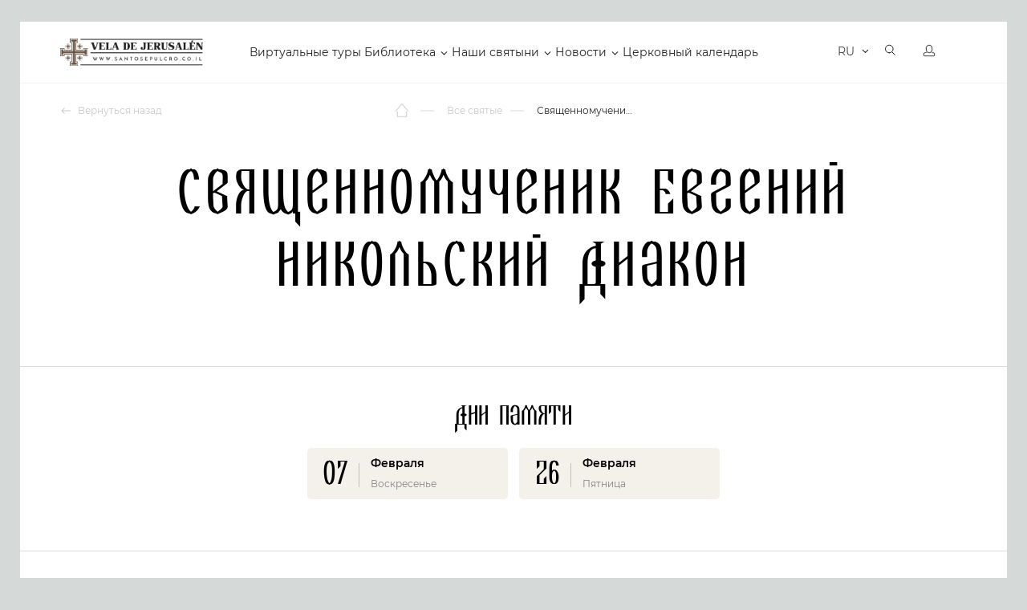

--- FILE ---
content_type: text/html; charset=UTF-8
request_url: https://santosepulcro.co.il/saints/evgenij-nikolskij/
body_size: 20835
content:
<!doctype html>
<html dir="ltr" lang="ru">
<head>
	<title>Житие Святого Житие Святого Евгений Никольский.. Читайте на сайте Свеча Иерусалима.</title>
	<link rel="stylesheet" href="https://cdnjs.cloudflare.com/ajax/libs/font-awesome/6.0.0-beta3/css/all.min.css">
	
		<meta http-equiv="Content-Type" content="text/html; charset=UTF-8" />
<meta name="robots" content="index, follow" />
<meta name="keywords" content="Священномученик Евгений Никольский Диакон , святые, житие, тропари, молитвы, каноны, акафисты" />
<meta name="description" content="Полное описание Жития Святого Житие Святого Евгений Никольский.. Узнайте историю, Житие и информацию по этому Святому." />
<script type="text/javascript" data-skip-moving="true">var t = window; t.dataLayer = t.dataLayer || []; t.conversionpro_config = t.conversionpro_config || {'ready_ym':'Y','metrika_id':'55125448','ready_ga':'Y','analytics_id':'UA-75591469-1','ready_rt':'N','container_name':'dataLayer','site_id':'s1','base_currency':'RUB'};</script>
<script type="text/javascript" data-skip-moving="true">(function(w, d, n) {var cl = "bx-core";var ht = d.documentElement;var htc = ht ? ht.className : undefined;if (htc === undefined || htc.indexOf(cl) !== -1){return;}var ua = n.userAgent;if (/(iPad;)|(iPhone;)/i.test(ua)){cl += " bx-ios";}else if (/Android/i.test(ua)){cl += " bx-android";}cl += (/(ipad|iphone|android|mobile|touch)/i.test(ua) ? " bx-touch" : " bx-no-touch");cl += w.devicePixelRatio && w.devicePixelRatio >= 2? " bx-retina": " bx-no-retina";var ieVersion = -1;if (/AppleWebKit/.test(ua)){cl += " bx-chrome";}else if ((ieVersion = getIeVersion()) > 0){cl += " bx-ie bx-ie" + ieVersion;if (ieVersion > 7 && ieVersion < 10 && !isDoctype()){cl += " bx-quirks";}}else if (/Opera/.test(ua)){cl += " bx-opera";}else if (/Gecko/.test(ua)){cl += " bx-firefox";}if (/Macintosh/i.test(ua)){cl += " bx-mac";}ht.className = htc ? htc + " " + cl : cl;function isDoctype(){if (d.compatMode){return d.compatMode == "CSS1Compat";}return d.documentElement && d.documentElement.clientHeight;}function getIeVersion(){if (/Opera/i.test(ua) || /Webkit/i.test(ua) || /Firefox/i.test(ua) || /Chrome/i.test(ua)){return -1;}var rv = -1;if (!!(w.MSStream) && !(w.ActiveXObject) && ("ActiveXObject" in w)){rv = 11;}else if (!!d.documentMode && d.documentMode >= 10){rv = 10;}else if (!!d.documentMode && d.documentMode >= 9){rv = 9;}else if (d.attachEvent && !/Opera/.test(ua)){rv = 8;}if (rv == -1 || rv == 8){var re;if (n.appName == "Microsoft Internet Explorer"){re = new RegExp("MSIE ([0-9]+[\.0-9]*)");if (re.exec(ua) != null){rv = parseFloat(RegExp.$1);}}else if (n.appName == "Netscape"){rv = 11;re = new RegExp("Trident/.*rv:([0-9]+[\.0-9]*)");if (re.exec(ua) != null){rv = parseFloat(RegExp.$1);}}}return rv;}})(window, document, navigator);</script>


<link href="/bitrix/js/main/core/css/core.css?16148652973963" type="text/css"  rel="stylesheet" />
<link href="/local/components/dev/saints.detail/templates/.default/style.css?16230791657398" type="text/css"  rel="stylesheet" />
<link href="/local/templates/santosepulcro_052020/components/soobwa/soobwa.comments/comments/style.css?1703501462192" type="text/css"  rel="stylesheet" />
<link href="/local/templates/santosepulcro_052020/assets/template_styles.css?1747289299286815" type="text/css"  data-template-style="true"  rel="stylesheet" />
<link href="/local/templates/santosepulcro_052020/assets/intlTelInput.css?170350130814167" type="text/css"  data-template-style="true"  rel="stylesheet" />
<link href="/local/templates/santosepulcro_052020/assets/js/fancybox/jquery.fancybox.min.css?170350140412795" type="text/css"  data-template-style="true"  rel="stylesheet" />
<link href="/local/templates/santosepulcro_052020/assets/pravki18.11.2020.css?172658626161862" type="text/css"  data-template-style="true"  rel="stylesheet" />
<link href="/local/templates/santosepulcro_052020/assets/examples.css?17035013074128" type="text/css"  data-template-style="true"  rel="stylesheet" />
<link href="/local/templates/santosepulcro_052020/styles.css?171819954614967" type="text/css"  data-template-style="true"  rel="stylesheet" />
<link href="/local/templates/santosepulcro_052020/template_styles.css?172680455321543" type="text/css"  data-template-style="true"  rel="stylesheet" />



<meta name="viewport" content="width=device-width, initial-scale=1">



		<meta name="google-site-verification" content="Bqc7dN8A0piUtmUNYCfFNzmYQvMyyGTyvHUvUcdxzI4" />

	<link rel="apple-touch-icon" sizes="180x180" href="/local/templates/santosepulcro_052020/assets/apple-touch-icon.png">
	<link rel="icon" type="image/png" sizes="32x32" href="/local/templates/santosepulcro_052020/assets/favicon-32x32.png">
	<link rel="icon" type="image/png" sizes="16x16" href="/local/templates/santosepulcro_052020/assets/favicon-16x16.png">
	<link rel="manifest" href="/local/templates/santosepulcro_052020/assets/site.webmanifest">
	<link rel="mask-icon" href="/local/templates/santosepulcro_052020/assets/safari-pinned-tab.svg" color="#9f372f">
	<meta name="msapplication-TileColor" content="#9f372f">
	<meta name="theme-color" content="#9f372f">
	<meta name="p:domain_verify" content="6b0d74403bcc0389b11791b4999741a1"/>

	<!-- Yandex.Metrika counter -->
<noscript><div><img src="https://mc.yandex.ru/watch/55125448" style="position:absolute; left:-9999px;" alt="" /></div></noscript>
<!-- /Yandex.Metrika counter -->
	<!-- Google Tag Manager -->
<!-- End Google Tag Manager -->
</head>
<body>
<!-- Google Tag Manager (noscript) -->
<noscript><iframe src="https://www.googletagmanager.com/ns.html?id=GTM-T97S74D"
height="0" width="0" style="display:none;visibility:hidden"></iframe></noscript>
<!-- End Google Tag Manager (noscript) -->

	<div class="page-wrapper  ">
		<!--Header-->
		<header id="header" class="b-header ">
			<div class="b-header__inner">
				<div class="wrapper">
					<!--Лого-->
					<a href="/" class="b-header__logo">
						Vela de Jerusalén
					</a>
					<!--Меню-->
					<!--TODO: Для активного меню добавлять для тега li класс active -->
					<!--TODO: Для меню с подпунктами добавлять для тега li класс parent -->
					<nav class="b-header__menu">
					
<ul>


	
	
		
							<li><a href="/virtualnyy-tur/" class="root-item">Виртуальные туры</a></li>
			
		
	
	

	
	
					<li class="parent"><a href="/library/" class="root-item">Библиотека</a>
				<ul>
		
	
	

	
	
		
							<li><a href="/books/">Библия</a></li>
			
		
	
	

	
	
		
							<li><a href="/library/">Библиотека</a></li>
			
		
	
	

			</ul></li>	
	
					<li class="parent"><a href="/religious-objects/" class="root-item">Наши святыни</a>
				<ul>
		
	
	

	
	
		
							<li><a href="/religious-objects/">Святые места</a></li>
			
		
	
	

	
	
		
							<li class="item-selected"><a href="/saints/">Все святые</a></li>
			
		
	
	

	
	
		
							<li><a href="/icons/">Все иконы</a></li>
			
		
	
	

	
	
		
							<li><a href="/molitvy/">Молитвы</a></li>
			
		
	
	

			</ul></li>	
	
					<li class="parent"><a href="/newsnew/" class="root-item">Новости</a>
				<ul>
		
	
	

	
	
		
							<li><a href="/newsnew/">Новости</a></li>
			
		
	
	

	
	
		
							<li><a href="/news/">Иcтории</a></li>
			
		
	
	

	
	
		
							<li><a href="/tolkovanie/">Толкование Евангелия</a></li>
			
		
	
	

			</ul></li>	
	
		
							<li><a href="/calendar/" class="root-item">Церковный календарь</a></li>
			
		
	
	


</ul>
					</nav>

					<div class="b-header__panel notranslate">
						<!-- Корзина-->
						<button data-mini-cart="open" class="b-header__cart" aria-label="Открыть корзину">
							<i aria-hidden="true"></i>
							<span></span>
							<em class="carat-mini-hint">
								Товар добавлен в корзину							</em>
						</button>
						<!-- Язык -->
						<div class="b-header__lang">
													<select class="lang-select theme-lang" aria-label="Выбор языка сайта" onChange="window.location=$(this).val();">
																<option value="/ru/saints/evgenij-nikolskij/" data-google-lang="ru" data-image="/local/templates/santosepulcro_052020/assets/images/flag-ru.svg" selected>RU</option>
																<option value="/en/saints/evgenij-nikolskij/" data-google-lang="en" data-image="/local/templates/santosepulcro_052020/assets/images/flag-en.svg" >EN</option>
																<option value="/fr/saints/evgenij-nikolskij/" data-google-lang="fr" data-image="/local/templates/santosepulcro_052020/assets/images/flag-fr.svg" >FR</option>
																<option value="/de/saints/evgenij-nikolskij/" data-google-lang="de" data-image="/local/templates/santosepulcro_052020/assets/images/flag-de.svg" >DE</option>
																<option value="/it/saints/evgenij-nikolskij/" data-google-lang="it" data-image="/local/templates/santosepulcro_052020/assets/images/flag-it.svg" >IT</option>
																<option value="/es/saints/evgenij-nikolskij/" data-google-lang="es" data-image="/local/templates/santosepulcro_052020/assets/images/flag-es.svg" >ES</option>
																<option value="/pt/saints/evgenij-nikolskij/" data-google-lang="pt" data-image="/local/templates/santosepulcro_052020/assets/images/flag-pt.svg" >PT</option>
																<option value="/hy/saints/evgenij-nikolskij/" data-google-lang="hy" data-image="/local/templates/santosepulcro_052020/assets/images/flag-hy.svg" >HY</option>
																<option value="/ar/saints/evgenij-nikolskij/" data-google-lang="ar" data-image="/local/templates/santosepulcro_052020/assets/images/flag-ar.svg" >AR</option>
																<option value="/sr/saints/evgenij-nikolskij/" data-google-lang="sr" data-image="/local/templates/santosepulcro_052020/assets/images/flag-sr.svg" >SR</option>
															</select>
												</div>
						<!-- Поиск -->
						<a href="/search/" class="b-header__search" aria-label="Открыть поиск">
							<i aria-hidden="true"></i>
						</a>
						<!-- Вход -->
						<a href="/personal/" class="b-header__user" aria-label="Открыть профиль">
							<i aria-hidden="true"></i>
						</a>
						<!-- Мобильное меню-->
						<button data-mobile-menu="open" class="b-header__toggle" aria-label="Открыть меню">
						<span class="caret" aria-hidden="true">
							<i></i>
						</span>
						</button>
					</div>
				</div>
			</div>
			<!--Мобильное меню-->
			<div class="offcanvas-menu" data-mobile-menu="wrapper">
				<div class="offcanvas-menu__header">
					<a href="/personal/" class="offcanvas-menu__lk">
						<i class="b-icon-user" aria-hidden="true"></i>
						Личный кабинет					</a>
					<div class="offcanvas-menu__lang">
						<select class="lang-select theme-lang" aria-label="Выбор языка сайта" onChange="window.location=$(this).val();">
														<option value="/ru/saints/evgenij-nikolskij/" data-image="/local/templates/santosepulcro_052020/assets/images/flag-ru.svg" selected>RU</option>
														<option value="/en/saints/evgenij-nikolskij/" data-image="/local/templates/santosepulcro_052020/assets/images/flag-en.svg" >EN</option>
														<option value="/fr/saints/evgenij-nikolskij/" data-image="/local/templates/santosepulcro_052020/assets/images/flag-fr.svg" >FR</option>
														<option value="/de/saints/evgenij-nikolskij/" data-image="/local/templates/santosepulcro_052020/assets/images/flag-de.svg" >DE</option>
														<option value="/it/saints/evgenij-nikolskij/" data-image="/local/templates/santosepulcro_052020/assets/images/flag-it.svg" >IT</option>
														<option value="/es/saints/evgenij-nikolskij/" data-image="/local/templates/santosepulcro_052020/assets/images/flag-es.svg" >ES</option>
														<option value="/pt/saints/evgenij-nikolskij/" data-image="/local/templates/santosepulcro_052020/assets/images/flag-pt.svg" >PT</option>
														<option value="/hy/saints/evgenij-nikolskij/" data-image="/local/templates/santosepulcro_052020/assets/images/flag-hy.svg" >HY</option>
														<option value="/ar/saints/evgenij-nikolskij/" data-image="/local/templates/santosepulcro_052020/assets/images/flag-ar.svg" >AR</option>
														<option value="/sr/saints/evgenij-nikolskij/" data-image="/local/templates/santosepulcro_052020/assets/images/flag-sr.svg" >SR</option>
													</select>
					</div>
					<button class="offcanvas-menu__close" data-mobile-menu="close" aria-label="Закрыть мобильное меню">
						<i class="b-icon-modal-close" aria-hidden="true"></i>
					</button>
				</div>
				<!--Поиск-->
				<div class="offcanvas-search">
					<form action="/search/" class="offcanvas-search__form">
						<input type="text" name="q" class="offcanvas-search__input" placeholder="Поиск...">
						<button type="submit" class="offcanvas-search__button">
							<i class="b-icon-search-yellow" aria-hidden="true"></i>
						</button>
					</form>
				</div>
				<div class="offcanvas-menu__row">
					<div class="offcanvas-menu__title">
						Сервисы					</div>
					<div class="offcanvas-menu__menu">
					
<ul>


	
	
		
							<li><a href="/virtualnyy-tur/" class="root-item">Виртуальные туры</a></li>
			
		
	
	

	
	
		
							<li><a href="/books/" class="root-item">Библия</a></li>
			
		
	
	

	
	
		
							<li><a href="/library/" class="root-item">Библиотека</a></li>
			
		
	
	

	
	
		
							<li><a href="/religious-objects/" class="root-item">Святые места</a></li>
			
		
	
	

	
	
		
							<li><a href="/icons/" class="root-item">Иконы</a></li>
			
		
	
	

	
	
		
							<li><a href="/saints/" class="root-item-selected">Святые</a></li>
			
		
	
	

	
	
		
							<li><a href="/molitvy/" class="root-item">Молитвы</a></li>
			
		
	
	

	
	
		
							<li><a href="/molitvy/utrennie-molitvy/" class="root-item">Утренние молитвы</a></li>
			
		
	
	

	
	
		
							<li><a href="/molitvy/vechernie-molitvy/" class="root-item">Вечерние молитвы</a></li>
			
		
	
	

	
	
		
							<li><a href="/calendar/" class="root-item">Церковный календарь</a></li>
			
		
	
	

	
	
		
							<li><a href="/marketplace/" class="root-item">Освященные предметы</a></li>
			
		
	
	


</ul>
					</div>
				</div>
				<div class="offcanvas-menu__row">
					<div class="offcanvas-menu__title">
						Навигация					</div>
					<div class="offcanvas-menu__menu">
					
<ul>


	
	
		
							<li><a href="/about/" class="root-item">О нас</a></li>
			
		
	
	

	
	
		
							<li><a href="/newsnew/" class="root-item">Новости</a></li>
			
		
	
	

	
	
		
							<li><a href="/news/" class="root-item">Истории</a></li>
			
		
	
	

	
	
		
							<li><a href="/tolkovanie/" class="root-item">Толкование Евангелие</a></li>
			
		
	
	

	
	
		
							<li><a href="/marketplace/oplata/" class="root-item">Оплата</a></li>
			
		
	
	

	
	
		
							<li><a href="/marketplace/dostavka/" class="root-item">Доставка</a></li>
			
		
	
	

	
	
		
							<li><a href="/marketplace/return_policy/" class="root-item">Политика возврата товаров</a></li>
			
		
	
	


</ul>
					</div>
				</div>

				


				<div class="offcanvas-menu__row">
					<div class="offcanvas-menu__title">
						Контакты					</div>
									</div>
				<div class="offcanvas-menu__row">
					<div class="offcanvas-menu__title">
						Социальные сети					</div>
					<div class="footer-soc">
						
<a href="https://www.facebook.com/VeladeJerusalem/" rel="nofollow noopener" target="_blank" title="Facebook">
    <i class="b-icon-soc-fb-grey" aria-hidden="true"></i>
</a>
<a href="https://vk.com/santosepulcro" rel="nofollow noopener" target="_blank" title="VK">
    <i class="b-icon-soc-vk-grey" aria-hidden="true"></i>
</a>
<a href="https://ok.ru/candlejerusalem" rel="nofollow noopener" target="_blank" title="Одноклассники">
    <i class="b-icon-soc-odn-grey" aria-hidden="true"></i>
</a>
<a href="https://www.youtube.com/channel/UCt7BMlSrA1l2kBERmbwFCEw" rel="nofollow noopener" target="_blank"
   title="Youtube">
    <i class="b-icon-soc-yt-grey" aria-hidden="true"></i>
    </a>


    <a href="https://zen.yandex.ru/id/5d03f9bac030570d67801a08" rel="nofollow noopener" target="_blank"
   title="Яндекс Дзен">
    <i class="b-icon-soc-dz-grey" aria-hidden="true" style="background: url(/local/templates/santosepulcro_052020/assets/images/dzen.png);
    width: 16px;
    height: 16px;"></i>
    </a>					</div>
				</div>

			
				 <div class="menu-toggle">
					  <input id="checkbox" type="checkbox"  />
					  <label class="button-toggle" for="checkbox">
					    <div class="dot"></div>
					  </label>
					  <div class="menu-line"> 
					    Хочу видеть католический контент
					  </div>
					  
					</div> 

				

							</div>
		</header>

				<!-- Блок навигации -->
		<div class="page-header ">
			<div class="wrapper">
				<div class="page-header__inner">
									<div class="page-header__back">
						<a href="#">
							<i class="b-icon-back-gery" aria-hidden="true"></i>
							Вернуться назад						</a>
					</div>
									<div class="page-header__pathway">
<ol class="pathway" itemscope itemtype="http://schema.org/BreadcrumbList">
							<li class="pathway__item is-home" itemprop="itemListElement" itemscope itemtype="http://schema.org/ListItem">
								<a itemprop="item" href="/" title="Главная страница">
									<i class="b-icon-home" aria-hidden="true"></i>
									<span itemprop="name">Главная страница</span>
								</a>

								<meta itemprop="position" content="1" />
							</li>
							<li class="pathway__item" itemprop="itemListElement" itemscope itemtype="http://schema.org/ListItem">
								<a itemprop="item" href="/saints/" title="Все святые">
									
									<span itemprop="name">Все святые</span>
								</a>

								<meta itemprop="position" content="2" />
							</li>
							<li class="pathway__item" itemprop="itemListElement" itemscope itemtype="http://schema.org/ListItem">
								<strong itemprop="item" title="Священномученик Евгений Никольский Диакон ">
									<span itemprop="name">Священномученик Евгений Никольский Диакон </span>
								</strong>
								<meta itemprop="position" content="3" />
							</li></ol>					</div>
					
									</div>
			</div>
		</div>







		




		  <style type="text/css">
/* Основные стили для .slider-home */

.menu-toggle {
    display: flex;
    padding: 10px 15px;
    text-decoration: none;
    font-size: 14px;
    color: #818181;
    transition: color 0.3s;
    background: transparent;
    border: 0;
    position: inherit;
    bottom: 20px;
    align-items: center;
}

.menu-toggle .menu-line {
    white-space: nowrap;
    padding: 0 20px;
}

input#checkbox {
  display: none;
}
input#checkbox:checked + .button {
  filter: none;
}


@media screen and (max-width: 1024px) {


.menu-toggle {
    display: flex;
    padding: 21px 0px !important;
    text-decoration: none;
    font-size: 14px;
    color: #818181;
    transition: color 0.3s;
    background: transparent;
    border: 0;
    bottom: 20px;
    position: relative !important;
    align-items: center;
    flex-wrap: nowrap;
    flex-direction: row;
    width: 100%;
    margin-top: 20px;
}

.menu-toggle .menu-line {
    white-space: nowrap;
    padding: 0 20px;
}


.button-toggle {
 
    width: 40px;
}

.menu-toggle .menu-line {

    width: 20%;

}

</style>






































































































































































































































































































































































































































































































































































































































































































































































































































































































































































































































































































































































































































































































































































































































































































































































































































































































































































































































































































































































































































































































































































































































































































































































































































































































































































































































<div class="page-panel">
    <div class="wrapper">
        <h1 class="page-panel__title is-center">Священномученик Евгений Никольский Диакон </h1>
    </div>
</div>


<div class="saint-detail">
    <div class="saint-detail__gallery">
                    <div class="wrapper">
                <div class="saints-detail__image">
                                    </div>
            </div>
            </div>
            <hr>
        <div class="saint-detail__dates">
            <div class="wrapper">
                <div class="saint-detail__subtitle">Дни памяти</div>
                <div class="saint-dates__items">
                                                                    <a href="/calendar/07.02.2026/" target="_blank"
                           class="saint-dates__item">
                            <div class="saint-dates__left">07</div>
                            <div class="saint-dates__right">
                                <div class="saint-dates__right--title">Февраля                                    <!-- , 2021 год -->
                                </div>
                                <div class="saint-dates__right--subtitle">Воскресенье</div>
                            </div>
                        </a>
                                                                    <a href="/calendar/26.02.2026/" target="_blank"
                           class="saint-dates__item">
                            <div class="saint-dates__left">26</div>
                            <div class="saint-dates__right">
                                <div class="saint-dates__right--title">Февраля                                    <!-- , 2021 год -->
                                </div>
                                <div class="saint-dates__right--subtitle">Пятница</div>
                            </div>
                        </a>
                                    </div>
            </div>
        </div>
                <hr>
        <div class="saint-detail__description">
            <div class="wrapper">
                <div class="saint-detail__subtitle">Житие</div>
                <div class="saint-detail__wrapper">
                    
<h3>Священномученик Евгений Никольский: Жизнь и мученичество</h3>
<p>Священномученик Евгений Никольский родился в 1886 году в селе Вырки Покровского уезда Владимирской губернии в семье псаломщика Евгения Никольского. Получив образование в иконописной школе, он окончил шесть классов. С 1908 по 1911 год Евгений проходил службу в армии, где исполнял обязанности полкового регента. После возвращения из армии он был рукоположен в диаконы и начал служение в храме Рождества Пресвятой Богородицы в селе Уползы (ныне Саураво) Игнатьевской волости Богородского уезда Московской губернии.</p>

<h3>Преследования и арест</h3>
<p>В ноябре 1937 года, в рамках массовых репрессий, организованных советской властью, начались аресты священнослужителей. Диакон Евгений был обвинен в антисоветской агитации. Свидетельские показания против него основывались на домыслах и ложных заявлениях. В частности, утверждалось, что в 1918 году он якобы запугивал крестьян, чтобы те не брали церковные земли, утверждая, что советская власть скоро падет.</p>
<p>26 января 1938 года Евгений Никольский был арестован и заключен в тюрьму в городе Ногинске. На допросах он отрицал свою вину и заявлял, что никогда не вел антисоветскую пропаганду. Однако следствие продолжалось, и 19 февраля 1938 года «тройка» НКВД приговорила его к расстрелу. 26 февраля 1938 года приговор был приведен в исполнение. Евгений Никольский был похоронен в безымянной могиле на Бутовском полигоне под Москвой.</p>

<h3>Память и канонизация</h3>
<p>В 2000 году Русская Православная Церковь причислила Евгения Никольского к лику святых как священномученика. Его имя было включено в Собор новомучеников и исповедников Российских. Сегодня он почитается как один из многих священнослужителей, пострадавших за веру в годы гонений.</p>

<h3>Примечания</h3>
<p>[1] Село Вырки ныне известно как село Нестерово Орехово-Зуевского района Московской области.</p>
<p>[2] Село Уползы ныне называется Саураво и расположено в Павлово-Посадском районе Московской области.</p>

<h3>Исторический контекст</h3>
<p>Репрессии против духовенства в СССР стали частью государственной политики по искоренению религиозных убеждений и уничтожению церковных структур. Бутовский полигон, где был расстрелян Евгений Никольский, стал местом массовых казней, где погибли тысячи невинных людей, включая священнослужителей, мирян и представителей различных социальных групп.</p>

<p>Источник: <a href="http://www.fond.ru/">Фонд Памяти</a></p>
<img class="fit-picture" src="/img/jc.png" alt="Святы на сайте Свеча Иерусалима">                    <!-- <br />
<h3>Священномученик Евгений Никольский: Жизнь и мученичество</h3><br />
<p>Священномученик Евгений Никольский родился в 1886 году в селе Вырки Покровского уезда Владимирской губернии в семье псаломщика Евгения Никольского. Получив образование в иконописной школе, он окончил шесть классов. С 1908 по 1911 год Евгений проходил службу в армии, где исполнял обязанности полкового регента. После возвращения из армии он был рукоположен в диаконы и начал служение в храме Рождества Пресвятой Богородицы в селе Уползы (ныне Саураво) Игнатьевской волости Богородского уезда Московской губернии.</p><br />
<br />
<h3>Преследования и арест</h3><br />
<p>В ноябре 1937 года, в рамках массовых репрессий, организованных советской властью, начались аресты священнослужителей. Диакон Евгений был обвинен в антисоветской агитации. Свидетельские показания против него основывались на домыслах и ложных заявлениях. В частности, утверждалось, что в 1918 году он якобы запугивал крестьян, чтобы те не брали церковные земли, утверждая, что советская власть скоро падет.</p><br />
<p>26 января 1938 года Евгений Никольский был арестован и заключен в тюрьму в городе Ногинске. На допросах он отрицал свою вину и заявлял, что никогда не вел антисоветскую пропаганду. Однако следствие продолжалось, и 19 февраля 1938 года «тройка» НКВД приговорила его к расстрелу. 26 февраля 1938 года приговор был приведен в исполнение. Евгений Никольский был похоронен в безымянной могиле на Бутовском полигоне под Москвой.</p><br />
<br />
<h3>Память и канонизация</h3><br />
<p>В 2000 году Русская Православная Церковь причислила Евгения Никольского к лику святых как священномученика. Его имя было включено в Собор новомучеников и исповедников Российских. Сегодня он почитается как один из многих священнослужителей, пострадавших за веру в годы гонений.</p><br />
<br />
<h3>Примечания</h3><br />
<p>[1] Село Вырки ныне известно как село Нестерово Орехово-Зуевского района Московской области.</p><br />
<p>[2] Село Уползы ныне называется Саураво и расположено в Павлово-Посадском районе Московской области.</p><br />
<br />
<h3>Исторический контекст</h3><br />
<p>Репрессии против духовенства в СССР стали частью государственной политики по искоренению религиозных убеждений и уничтожению церковных структур. Бутовский полигон, где был расстрелян Евгений Никольский, стал местом массовых казней, где погибли тысячи невинных людей, включая священнослужителей, мирян и представителей различных социальных групп.</p><br />
<br />
<p>Источник: <a href="http://www.fond.ru/">Фонд Памяти</a></p><br />
<img class="fit-picture" src="/img/jc.png" alt="Святы на сайте Свеча Иерусалима"> -->
                </div>
            </div>
        </div>
            
      <!--        <hr>
        <div class="saint-detail__prayers">
            <div class="wrapper">
                <div class="saint-detail__subtitle">Житие старое</div>
                <div class="saint-detail__wrapper">
                                             <div class="saints-prayers__item">
                            <div class="saints-prayers__title">&</div>
                            <div class="saints-prayers__text">&</div>
                        </div>
                                             <div class="saints-prayers__item">
                            <div class="saints-prayers__title">H</div>
                            <div class="saints-prayers__text">H</div>
                        </div>
                    
                    <div class="saints-prayers__item">
                            <div class="saints-prayers__title">H</div>
                            <div class="saints-prayers__text">&lt;p&gt;Свя&shy;щен&shy;но&shy;му&shy;че&shy;ник Ев&shy;ге&shy;ний ро&shy;дил&shy;ся в 1886 го&shy;ду на по&shy;го&shy;сте Выр&shy;ки[1] По&shy;кров&shy;ско&shy;го уез&shy;да Вла&shy;ди&shy;мир&shy;ской гу&shy;бер&shy;нии в се&shy;мье пса&shy;лом&shy;щи&shy;ка Ев&shy;ге&shy;ния Ни&shy;коль&shy;ско&shy;го. Ев&shy;ге&shy;ний окон&shy;чил шесть клас&shy;сов ико&shy;но&shy;пис&shy;ной шко&shy;лы; с 1908-го по 1911 год он слу&shy;жил в ар&shy;мии и был пол&shy;ко&shy;вым ре&shy;ген&shy;том. По&shy;сле воз&shy;вра&shy;ще&shy;ния из ар&shy;мии Ев&shy;ге&shy;ний был ру&shy;ко&shy;по&shy;ло&shy;жен во диа&shy;ко&shy;на и слу&shy;жил в хра&shy;ме Рож&shy;де&shy;ства Пре&shy;свя&shy;той Бо&shy;го&shy;ро&shy;ди&shy;цы в се&shy;ле Упол&shy;зы Иг&shy;на&shy;тьев&shy;ской во&shy;ло&shy;сти Бо&shy;го&shy;род&shy;ско&shy;го уез&shy;да Мос&shy;ков&shy;ской гу&shy;бер&shy;нии[2].&lt;br /&gt;В но&shy;яб&shy;ре 1937 го&shy;да в свя&shy;зи с рас&shy;по&shy;ря&shy;же&shy;ни&shy;ем ком&shy;му&shy;ни&shy;сти&shy;че&shy;ской пар&shy;тии и со&shy;вет&shy;ско&shy;го пра&shy;ви&shy;тель&shy;ства о по&shy;все&shy;мест&shy;ных аре&shy;стах цер&shy;ков&shy;но&shy;слу&shy;жи&shy;те&shy;лей и дру&shy;гих ка&shy;те&shy;го&shy;рий на&shy;ро&shy;да со&shy;труд&shy;ни&shy;ки НКВД до&shy;про&shy;си&shy;ли неко&shy;то&shy;рых штат&shy;ных сви&shy;де&shy;те&shy;лей, а так&shy;же мест&shy;ных ру&shy;ко&shy;во&shy;ди&shy;те&shy;лей, ко&shy;то&shy;рые, по их мне&shy;нию, долж&shy;ны бы&shy;ли быть сви&shy;де&shy;те&shy;ля&shy;ми по долж&shy;но&shy;сти, и те под&shy;пи&shy;са&shy;ли про&shy;то&shy;ко&shy;лы до&shy;про&shy;сов, со&shy;став&shy;лен&shy;ные сле&shy;до&shy;ва&shy;те&shy;ля&shy;ми, боль&shy;шей ча&shy;стью со&shy;дер&shy;жа&shy;щие раз&shy;лич&shy;ные до&shy;мыс&shy;лы. Буд&shy;то при раз&shy;де&shy;ле зем&shy;ли в 1918 го&shy;ду диа&shy;кон Ев&shy;ге&shy;ний Ни&shy;коль&shy;ский за&shy;пу&shy;ги&shy;вал кре&shy;стьян, чтобы они не бра&shy;ли цер&shy;ков&shy;ные зем&shy;ли, по&shy;то&shy;му что со&shy;вет&shy;ская власть ско&shy;ро за&shy;кон&shy;чит&shy;ся, и буд&shy;то, по&shy;слу&shy;шав диа&shy;ко&shy;на, кре&shy;стьяне раз&shy;бе&shy;жа&shy;лись кто ку&shy;да и не ста&shy;ли раз&shy;би&shy;рать цер&shy;ков&shy;ные зем&shy;ли. Бри&shy;га&shy;дир мест&shy;но&shy;го кол&shy;хо&shy;за по&shy;ка&shy;зал о диа&shy;коне Ев&shy;ге&shy;нии: &laquo;Ни&shy;коль&shy;ский и до на&shy;сто&shy;я&shy;ще&shy;го вре&shy;ме&shy;ни остал&shy;ся при сво&shy;их взгля&shy;дах, все ждет ка&shy;кой-то пе&shy;ре&shy;ме&shy;ны; я не раз пред&shy;ла&shy;гал Ни&shy;коль&shy;ско&shy;му бро&shy;сить служ&shy;бу в церк&shy;ви и всту&shy;пить в кол&shy;хоз, но Ни&shy;коль&shy;ский пря&shy;мо мне за&shy;явил, что он нам не то&shy;ва&shy;рищ и то&shy;му по&shy;доб&shy;ное&raquo;.&lt;br /&gt;Диа&shy;кон Ев&shy;ге&shy;ний Ни&shy;коль&shy;ский был аре&shy;сто&shy;ван 26 ян&shy;ва&shy;ря 1938 го&shy;да и за&shy;клю&shy;чен в тюрь&shy;му в го&shy;ро&shy;де Но&shy;гин&shy;ске.&lt;br /&gt;&mdash; Кто из чис&shy;ла ва&shy;ших род&shy;ствен&shy;ни&shy;ков ре&shy;прес&shy;си&shy;ро&shy;ван ор&shy;га&shy;на&shy;ми со&shy;вет&shy;ской вла&shy;сти? &mdash; спро&shy;сил его сле&shy;до&shy;ва&shy;тель.&lt;br /&gt;&mdash; Мой род&shy;ной брат, Ва&shy;си&shy;лий Ев&shy;ге&shy;нье&shy;вич Ни&shy;коль&shy;ский, слу&shy;жил свя&shy;щен&shy;ни&shy;ком в го&shy;ро&shy;де Оре&shy;хо&shy;ве-Зу&shy;е&shy;ве, в 1937 го&shy;ду взят ор&shy;га&shy;на&shy;ми НКВД, за что, не знаю; дру&shy;гой брат, Ни&shy;ко&shy;лай Ев&shy;ге&shy;нье&shy;вич Ни&shy;коль&shy;ский, слу&shy;жил в го&shy;ро&shy;де Алек&shy;сан&shy;дро&shy;ве... узнал через лю&shy;дей о нем, что он то&shy;же аре&shy;сто&shy;ван в 1937 го&shy;ду, кем и за что, не знаю.&lt;br /&gt;&mdash; На&shy;зо&shy;ви&shy;те ва&shy;ших близ&shy;ких зна&shy;ко&shy;мых, ко&shy;то&shy;рые ре&shy;прес&shy;си&shy;ро&shy;ва&shy;ны ор&shy;га&shy;на&shy;ми со&shy;вет&shy;ской вла&shy;сти.&lt;br /&gt;&mdash; Мои близ&shy;кие зна&shy;ко&shy;мые, ре&shy;прес&shy;си&shy;ро&shy;ван&shy;ные ор&shy;га&shy;на&shy;ми со&shy;вет&shy;ской вла&shy;сти, это Ва&shy;си&shy;лий Ва&shy;си&shy;лье&shy;вич Озе&shy;рец&shy;ков&shy;ский, взят ор&shy;га&shy;на&shy;ми НКВД в сен&shy;тяб&shy;ре 1937 го&shy;да, за что, не знаю, и мой со&shy;слу&shy;жи&shy;вец пса&shy;лом&shy;щик Сер&shy;гей Ва&shy;си&shy;лье&shy;вич Ар&shy;хан&shy;гель&shy;ский, то&shy;же взят ор&shy;га&shy;на&shy;ми... за что, не знаю.&lt;br /&gt;След&shy;ствие шло в те&shy;че&shy;ние ме&shy;ся&shy;ца, за&shy;кан&shy;чи&shy;вая до&shy;про&shy;сы, сле&shy;до&shy;ва&shy;тель за&shy;явил диа&shy;ко&shy;ну:&lt;br /&gt;&mdash; След&shy;ствию из&shy;вест&shy;но, что вы все вре&shy;мя ве&shy;де&shy;те ан&shy;ти&shy;со&shy;вет&shy;скую аги&shy;та&shy;цию на срыв про&shy;во&shy;ди&shy;мых пар&shy;ти&shy;ей и пра&shy;ви&shy;тель&shy;ством ме&shy;ро&shy;при&shy;я&shy;тий. Дай&shy;те по&shy;дроб&shy;ные по&shy;ка&shy;за&shy;ния.&lt;br /&gt;&mdash; Ни&shy;ка&shy;кой ан&shy;ти&shy;со&shy;вет&shy;ской аги&shy;та&shy;ции я не вел и не ве&shy;ду и по это&shy;му во&shy;про&shy;су по&shy;ка&shy;зать ни&shy;че&shy;го не мо&shy;гу.&lt;br /&gt;&mdash; Что вы го&shy;во&shy;ри&shy;ли во вре&shy;мя от&shy;бо&shy;ра у вас зем&shy;ли и пе&shy;ре&shy;да&shy;чи на&shy;се&shy;ле&shy;нию Са&shy;у&shy;ро&shy;ва?&lt;br /&gt;&mdash; Я по&shy;слан был сво&shy;и&shy;ми упол&shy;но&shy;мо&shy;чен&shy;ны&shy;ми для при&shy;сут&shy;ствия; ни&shy;ка&shy;ких раз&shy;го&shy;во&shy;ров о том, что власть не удер&shy;жит&shy;ся и по&shy;сле бу&shy;дем ве&shy;шать на ли&shy;пе, с мо&shy;ей сто&shy;ро&shy;ны не бы&shy;ло. Все это счи&shy;таю ло&shy;жью.&lt;br /&gt;19 фев&shy;ра&shy;ля 1938 трой&shy;ка НКВД при&shy;го&shy;во&shy;ри&shy;ла диа&shy;ко&shy;на к рас&shy;стре&shy;лу. Диа&shy;кон Ев&shy;ге&shy;ний Ни&shy;коль&shy;ский был рас&shy;стре&shy;лян 26 фев&shy;ра&shy;ля 1938 го&shy;да и по&shy;гре&shy;бен в об&shy;щей без&shy;вест&shy;ной мо&shy;ги&shy;ле на по&shy;ли&shy;гоне Бу&shy;то&shy;во под Моск&shy;вой.&lt;/p&gt; &lt;p&gt;&lt;br /&gt;Игу&shy;мен Да&shy;мас&shy;кин &#40;Ор&shy;лов&shy;ский&#41;&lt;/p&gt; &lt;p&gt;&lt;br /&gt;При&shy;ме&shy;ча&shy;ния&lt;/p&gt; &lt;p&gt;[1] Ныне се&shy;ло Несте&shy;ро&shy;во Оре&shy;хо&shy;во-Зу&shy;ев&shy;ско&shy;го рай&shy;о&shy;на Мос&shy;ков&shy;ской об&shy;ла&shy;сти.&lt;/p&gt; &lt;p&gt;[2] Ныне се&shy;ло Са&shy;у&shy;ро&shy;во Пав&shy;ло&shy;во-По&shy;сад&shy;ско&shy;го рай&shy;о&shy;на Мос&shy;ков&shy;ской об&shy;ла&shy;сти.&lt;/p&gt; &lt;p&gt;Ис&shy;точ&shy;ник:&nbsp;<a class="txttohtmllink" href="http://www.fond.ru/">http://www.fond.ru/</a>&lt;/p&gt;</div>
                        </div>
                </div>
            </div>
        </div> -->
    





    

    				<section class="module help-section grey">
			<div class="wrapper">
				<h2 class="module__title center">
										Помощь<br>верующим									</h2>
				<div class="help-list ">
										<a href="/services/candle/" class="help-list__item">
						<span class="help-item__image">
							<!--TODO: Размер 280x180-->
							<img src="/local/templates/santosepulcro_052020/assets/images/help-placeholder.png" data-src="/local/templates/santosepulcro_052020/assets/images/help-1.jpg" alt="Зажечь свечу" class="lazy">
						</span>
						<span class="help-item__title">
							Возжечь свечу						</span>
						<span class="help-item__desc">
							Зажжем свечу за Вас в выбранном Вами месте						</span>
					</a>
															<a href="/services/letter/" class="help-list__item">
						<span class="help-item__image">
							<!--TODO: Размер 280x180-->
							<img src="/local/templates/santosepulcro_052020/assets/images/help-placeholder.png" data-src="/local/templates/santosepulcro_052020/assets/images/help-2.jpg" alt="Молитвенное письмо" class="lazy">
						</span>
						<span class="help-item__title">
							Молитвенное письмо						</span>
						<span class="help-item__desc">
							Передайте через наш сайт Ваши молитвы Богу к святыням Храма Гроба Господня						</span>
					</a>
										<a href="/marketplace/" class="help-list__item">
						<span class="help-item__image">
							<!--TODO: Размер 280x180-->
							<img src="/local/templates/santosepulcro_052020/assets/images/help-placeholder.png" data-src="/local/templates/santosepulcro_052020/assets/images/help-3.jpg" alt="Освященные товары" class="lazy">
						</span>
						<span class="help-item__title">
							Освященные предметы из Израиля						</span>
						<span class="help-item__desc">
							Каталог освященных товаров на Камне Миропомазания						</span>
					</a>
				</div>
			</div>
		</section>
    			<aside class="module light">
				<div class="wrapper">
					<h4 class="module__title center" id="comments">
						Комментарии к святому					</h4>
					<div class="comments">
						<div class="js-get-comment-saints_1028550">

												
		                
						 
						 </div>

						<!-- Форма ответа -->
						<div class="comments__form">
							<div class="comments-form">
								<div class="comments-form__link">
									<button type="button" class="comments-form__more">
										<i class="b-icon-comments-yellow-light" aria-hidden="true"></i> Добавить комментарий									</button>
								</div>

								<div class="comments_thanks"><p>Ваш комментарий добавлен</p></div>

								<form class="comments-form__form js-comments-form">
								
					                <p>Для того чтобы оставить комментарий авторизуйтесь или зарегистрируйтесь</p>

					                    <div class="comments_not_auth_link">
					                        <a href="/personal/?backurl=/saints/evgenij-nikolskij/"
					                           class="b-btn"><span>Авторизация</span></a>
					                        <a href="/personal/?register=yes&backurl=/saints/evgenij-nikolskij/"
					                           class="b-btn red"><span>Регистрация</span></a>
					                    </div>

					        						        </form>
							</div>
						</div>

											</div>
				</div>
			</aside>
    <section class="v-tour-section border-top calendar-text-section">
        <div class="wrapper">
            <h2 class="module__title center">
                Все святые            </h2>
            <div class="v-tour-section__desc">
                <p>Святым человеком в христианстве называют угодников Божьих смысл жизни которых заключался в несении людям света и любви от Господа. Для святого Бог стал всем через глубокое переживание и общение с Ним. Все святые, чьи жития, лики и даты поминовения мы собрали для вас в этом разделе, вели праведную духовную жизнь и обрели чистоту сердца.</p>            </div>
        </div>
    </section>
</div>

		<footer class="footer">
			<div class="wrapper">
				<div class="footer__grid">
					<div class="footer__cell">
						<div class="footer__title">
							Сервисы						</div>
						
<ul class="footer__menu">


	
	
		
							<li><a href="/religious-objects/?with_tour" class="root-item">Виртуальные туры</a></li>
			
		
	
	

	
	
		
							<li><a href="/religious-objects/" class="root-item">Святые места</a></li>
			
		
	
	

	
	
		
							<li><a href="/donate/" class="root-item">Пожертвование</a></li>
			
		
	
	


</ul>
					</div>
					<div class="footer__cell">
						<div class="footer__title">
							Навигация						</div>
						
<ul class="footer__menu">


	
	
		
							<li><a href="/about/" class="root-item">О нас</a></li>
			
		
	
	

	
	
		
							<li><a href="/confidence-policy/" class="root-item">Политика конфиденциальности</a></li>
			
		
	
	

	
	
		
							<li><a href="/user-agreement/" class="root-item">Пользовательское соглашение</a></li>
			
		
	
	

	
	
		
							<li><a href="/marketplace/oplata/" class="root-item">Оплата</a></li>
			
		
	
	

	
	
		
							<li><a href="/marketplace/dostavka/" class="root-item">Доставка</a></li>
			
		
	
	

	
	
		
							<li><a href="/marketplace/return_policy/" class="root-item">Политика возврата товаров</a></li>
			
		
	
	

	
	
		
							<li><a href="/partner/" class="root-item">Для партнеров</a></li>
			
		
	
	


</ul>
					</div>
					<div class="footer__cell is-contact">
						<div class="footer__title">
							Контакты						</div>
						<div class="footer__desc">
							<p>9462407, Израиль, Иерусалим, ул. Бен-Иегуда, 13</p>
							<p><a href="mailto:coordinator@santosepulcro.co.il">coordinator@santosepulcro.co.il</a></p>
						</div>
					</div>
					<div class="footer__cell is-soc">
						<div class="footer__title">
							Социальные сети						</div>
						<div class="footer__desc">
							<div class="footer-soc">
								
<a href="https://www.facebook.com/VeladeJerusalem/" rel="nofollow noopener" target="_blank" title="Facebook">
    <i class="b-icon-soc-fb-grey" aria-hidden="true"></i>
</a>
<a href="https://vk.com/santosepulcro" rel="nofollow noopener" target="_blank" title="VK">
    <i class="b-icon-soc-vk-grey" aria-hidden="true"></i>
</a>
<a href="https://ok.ru/candlejerusalem" rel="nofollow noopener" target="_blank" title="Одноклассники">
    <i class="b-icon-soc-odn-grey" aria-hidden="true"></i>
</a>
<a href="https://www.youtube.com/channel/UCt7BMlSrA1l2kBERmbwFCEw" rel="nofollow noopener" target="_blank"
   title="Youtube">
    <i class="b-icon-soc-yt-grey" aria-hidden="true"></i>
    </a>


    <a href="https://zen.yandex.ru/id/5d03f9bac030570d67801a08" rel="nofollow noopener" target="_blank"
   title="Яндекс Дзен">
    <i class="b-icon-soc-dz-grey" aria-hidden="true" style="background: url(/local/templates/santosepulcro_052020/assets/images/dzen.png);
    width: 16px;
    height: 16px;"></i>
    </a>							</div>
						</div>
					</div>
				</div>
			</div>
		</footer>
	</div>

	<div class="cart-mini__panel" data-mini-cart="wrapper"></div>
	<div class="offcanvas-filter__bg" aria-hidden="true" data-mini-cart="close"></div>

	
<div id="fb-root"></div>

  <style>
       .resize-btn, .scroll-top-btn, .font-control-btn, .favorite-btn {
      position: fixed;
      bottom: 100px;
      right: 10px;
      padding: 18px 14px;
      background: rgba(170, 170, 170, 0.5);
      border-radius: 5px;
      cursor: pointer;
      height: 53px;
        width: 53px;


      box-sizing: border-box;
      z-index: 49;
      border: 0;
    }
        .resize-btn {
      bottom: 140px;
    }
    .scroll-top-btn {
      bottom: 10px;
      display: none;
    }
    .favorite-btn {
      bottom: 75px;
/*      background: rgba(170, 170, 170, 0.5);*/
    }
    .font-control-btn, .resize-btn {
      display: none;
    }

    .resize-btn {
   		z-index: 49;

    }


    .font-control-btn.increase {
      bottom: 140px;
      right: 65px;
    }
    .font-control-btn.decrease {
      bottom: 140px;
      right: 120px;
    }
    /* .favorite-btn svg {
        width: 24px;
        height: 24px;
    }
*/

      .favorite-btn {
        position: fixed;
        bottom: 75px;
        right: 10px;
        width: 53px;
        height: 53px;
        cursor: pointer;
        padding: 14px 18px;
/*        background: rgba(255, 223, 186, 0.7);*/
        border: none;
        border-radius: 5px;
        display: flex;
        align-items: center;
        justify-content: center;
        overflow: visible;
        }

    /* Скроем чекбокс */
    .favorite-btn input.checkbox {
        display: none;
    }

    /* SVG сердечко */
    .favorite-btn svg {
        width: 90%;
        height: 90%;
    }

    /* Изначальное состояние: пустое сердечко */
    .favorite-btn svg path {
      	fill: none;
        stroke: #E2264D;
        stroke-width: 2;
        transition: fill 0.3s ease;
    }

    /* Анимация заполнения при нажатии */
    .checkbox:checked + label svg path {
    	  fill: #E2264D;
        stroke: #E2264D;
        animation: fillHeart 0.5s forwards, scaleHeart 0.5s forwards;
    }

    /* Ключевые кадры для анимации заполнения */
    @keyframes fillHeart {
        0% {
            fill: none;
        }
        100% {
            fill: #E2264D;
        }
    }

    /* Ключевые кадры для легкого увеличения */
    @keyframes scaleHeart {
        0% {
            transform: scale(1);
        }
        50% {
            transform: scale(1.1);
        }
        100% {
            transform: scale(1);
        }
    }

  </style>



  <button class="scroll-top-btn">
    <svg xmlns="http://www.w3.org/2000/svg" width="24" height="24" fill="none" viewBox="0 0 24 24" stroke="currentColor">
      <path stroke-linecap="round" stroke-linejoin="round" stroke-width="2" d="M5 15l7-7 7 7" />
    </svg>
  </button>


    <script type="text/javascript">if(!window.BX)window.BX={};if(!window.BX.message)window.BX.message=function(mess){if(typeof mess=='object') for(var i in mess) BX.message[i]=mess[i]; return true;};</script>
<script type="text/javascript">(window.BX||top.BX).message({'JS_CORE_LOADING':'Загрузка...','JS_CORE_NO_DATA':'- Нет данных -','JS_CORE_WINDOW_CLOSE':'Закрыть','JS_CORE_WINDOW_EXPAND':'Развернуть','JS_CORE_WINDOW_NARROW':'Свернуть в окно','JS_CORE_WINDOW_SAVE':'Сохранить','JS_CORE_WINDOW_CANCEL':'Отменить','JS_CORE_WINDOW_CONTINUE':'Продолжить','JS_CORE_H':'ч','JS_CORE_M':'м','JS_CORE_S':'с','JSADM_AI_HIDE_EXTRA':'Скрыть лишние','JSADM_AI_ALL_NOTIF':'Показать все','JSADM_AUTH_REQ':'Требуется авторизация!','JS_CORE_WINDOW_AUTH':'Войти','JS_CORE_IMAGE_FULL':'Полный размер'});</script>
<script type="text/javascript">(window.BX||top.BX).message({'LANGUAGE_ID':'ru','FORMAT_DATE':'DD.MM.YYYY','FORMAT_DATETIME':'DD.MM.YYYY HH:MI:SS','COOKIE_PREFIX':'BITRIX_SM','SERVER_TZ_OFFSET':'3600','SITE_ID':'s1','SITE_DIR':'/','USER_ID':'','SERVER_TIME':'1768718953','USER_TZ_OFFSET':'7200','USER_TZ_AUTO':'Y','bitrix_sessid':'860ed0195008889229ff35b4e1b43313'});</script><script type="text/javascript" src="/bitrix/js/main/core/core.js?1614865297123541"></script>
<script type="text/javascript" src="/bitrix/js/main/core/core_promise.js?16148652975220"></script>
<script type="text/javascript" src="/bitrix/js/main/polyfill/promise/js/promise.js?16148652978241"></script>
<script type="text/javascript" src="/bitrix/js/main/core/core_ajax.js?161486529741997"></script>
<script type="text/javascript" src="/bitrix/js/main/loadext/loadext.js?16148652972917"></script>
<script type="text/javascript" src="/bitrix/js/main/loadext/extension.js?16148652972895"></script>
<script type="text/javascript" src="/bitrix/js/intervolga.conversionpro/watcher.js?161486529518709"></script>
<script type="text/javascript" src="/bitrix/js/intervolga.conversionpro/watcher.ecommerce.js?16148652954832"></script>
<script type="text/javascript" src="//yastatic.net/share2/share.js"></script>
<script type="text/javascript">
					(function () {
						"use strict";

						var counter = function ()
						{
							var cookie = (function (name) {
								var parts = ("; " + document.cookie).split("; " + name + "=");
								if (parts.length == 2) {
									try {return JSON.parse(decodeURIComponent(parts.pop().split(";").shift()));}
									catch (e) {}
								}
							})("BITRIX_CONVERSION_CONTEXT_s1");

							if (cookie && cookie.EXPIRE >= BX.message("SERVER_TIME"))
								return;

							var request = new XMLHttpRequest();
							request.open("POST", "/bitrix/tools/conversion/ajax_counter.php", true);
							request.setRequestHeader("Content-type", "application/x-www-form-urlencoded");
							request.send(
								"SITE_ID="+encodeURIComponent("s1")+
								"&sessid="+encodeURIComponent(BX.bitrix_sessid())+
								"&HTTP_REFERER="+encodeURIComponent(document.referrer)
							);
						};

						if (window.frameRequestStart === true)
							BX.addCustomEvent("onFrameDataReceived", counter);
						else
							BX.ready(counter);
					})();
				</script>
<script type="text/javascript" src="/local/templates/santosepulcro_052020/assets/js/swiper.min.js?1703501357128707"></script>
<script type="text/javascript" src="/local/templates/santosepulcro_052020/assets/js/jquery-3.5.1.min.js?170350135889476"></script>
<script type="text/javascript" src="/local/templates/santosepulcro_052020/assets/js/multiple-select.min.js?170350135860353"></script>
<script type="text/javascript" src="/local/templates/santosepulcro_052020/assets/js/locale/multiple-select-ru-RU.min.js?1703501400630"></script>
<script type="text/javascript" src="/local/templates/santosepulcro_052020/assets/js/bundle.min.js?170350135862833"></script>
<script type="text/javascript" src="/local/templates/santosepulcro_052020/assets/js/datepicker.min.js?170350135735542"></script>
<script type="text/javascript" src="/local/templates/santosepulcro_052020/assets/js/fancybox/jquery.fancybox.min.js?170350140468253"></script>
<script type="text/javascript" src="/local/templates/santosepulcro_052020/assets/js/app.js?172596178556044"></script>
<script type="text/javascript" src="/local/templates/santosepulcro_052020/assets/js/jquery.cookie.js?17035013593140"></script>
<script type="text/javascript" src="/local/templates/santosepulcro_052020/script.js?173391710321789"></script>
<script type="text/javascript" src="/local/templates/santosepulcro_052020/utils.js?1703501295217624"></script>
<script type="text/javascript" src="/local/templates/santosepulcro_052020/assets/js/pravki18.11.2020.js?17035013582401"></script>
<script type="text/javascript" src="/local/templates/santosepulcro_052020/components/bitrix/menu/top/script.js?1703501568470"></script>
<script type="text/javascript" src="/local/templates/santosepulcro_052020/components/bitrix/menu/bottom/script.js?1703501570470"></script>
<script type="text/javascript" src="/local/components/dev/saints.detail/templates/.default/script.js?16230791651184"></script>
<script type="text/javascript" src="/local/templates/santosepulcro_052020/components/soobwa/soobwa.comments/comments/script.js?173391726813074"></script>
<script type="text/javascript">var _ba = _ba || []; _ba.push(["aid", "1aedb1b5fac2d1ea91034e3f11ebeff7"]); _ba.push(["host", "santosepulcro.co.il"]); (function() {var ba = document.createElement("script"); ba.type = "text/javascript"; ba.async = true;ba.src = (document.location.protocol == "https:" ? "https://" : "http://") + "bitrix.info/ba.js";var s = document.getElementsByTagName("script")[0];s.parentNode.insertBefore(ba, s);})();</script>


<script type="text/javascript" >
   (function(m,e,t,r,i,k,a){m[i]=m[i]||function(){(m[i].a=m[i].a||[]).push(arguments)};
   m[i].l=1*new Date();
   for (var j = 0; j < document.scripts.length; j++) {if (document.scripts[j].src === r) { return; }}
   k=e.createElement(t),a=e.getElementsByTagName(t)[0],k.async=1,k.src=r,a.parentNode.insertBefore(k,a)})
   (window, document, "script", "https://mc.yandex.ru/metrika/tag.js", "ym");

   ym(55125448, "init", {
        clickmap:true,
        trackLinks:true,
        accurateTrackBounce:true,
        webvisor:true,
        ecommerce:"dataLayer"
   });
</script>
<script>
		/*! @formatter:off
		/*! modernizr 3.6.0 (Custom Build) | MIT *
		 * https://modernizr.com/download/?-flexbox-flexboxtweener-overflowscrolling-setclasses !*/
		!function(e,n,t){function r(e,n){return typeof e===n}function o(){var e,n,t,o,s,i,l;for(var a in w)if(w.hasOwnProperty(a)){if(e=[],n=w[a],n.name&&(e.push(n.name.toLowerCase()),n.options&&n.options.aliases&&n.options.aliases.length))for(t=0;t<n.options.aliases.length;t++)e.push(n.options.aliases[t].toLowerCase());for(o=r(n.fn,"function")?n.fn():n.fn,s=0;s<e.length;s++)i=e[s],l=i.split("."),1===l.length?Modernizr[l[0]]=o:(!Modernizr[l[0]]||Modernizr[l[0]]instanceof Boolean||(Modernizr[l[0]]=new Boolean(Modernizr[l[0]])),Modernizr[l[0]][l[1]]=o),C.push((o?"":"no-")+l.join("-"))}}function s(e){var n=S.className,t=Modernizr._config.classPrefix||"";if(_&&(n=n.baseVal),Modernizr._config.enableJSClass){var r=new RegExp("(^|\\s)"+t+"no-js(\\s|$)");n=n.replace(r,"$1"+t+"js$2")}Modernizr._config.enableClasses&&(n+=" "+t+e.join(" "+t),_?S.className.baseVal=n:S.className=n)}function i(e,n){return!!~(""+e).indexOf(n)}function l(){return"function"!=typeof n.createElement?n.createElement(arguments[0]):_?n.createElementNS.call(n,"http://www.w3.org/2000/svg",arguments[0]):n.createElement.apply(n,arguments)}function a(e){return e.replace(/([a-z])-([a-z])/g,function(e,n,t){return n+t.toUpperCase()}).replace(/^-/,"")}function f(e,n){return function(){return e.apply(n,arguments)}}function u(e,n,t){var o;for(var s in e)if(e[s]in n)return t===!1?e[s]:(o=n[e[s]],r(o,"function")?f(o,t||n):o);return!1}function c(e){return e.replace(/([A-Z])/g,function(e,n){return"-"+n.toLowerCase()}).replace(/^ms-/,"-ms-")}function d(n,t,r){var o;if("getComputedStyle"in e){o=getComputedStyle.call(e,n,t);var s=e.console;if(null!==o)r&&(o=o.getPropertyValue(r));else if(s){var i=s.error?"error":"log";s[i].call(s,"getComputedStyle returning null, its possible modernizr test results are inaccurate")}}else o=!t&&n.currentStyle&&n.currentStyle[r];return o}function p(){var e=n.body;return e||(e=l(_?"svg":"body"),e.fake=!0),e}function m(e,t,r,o){var s,i,a,f,u="modernizr",c=l("div"),d=p();if(parseInt(r,10))for(;r--;)a=l("div"),a.id=o?o[r]:u+(r+1),c.appendChild(a);return s=l("style"),s.type="text/css",s.id="s"+u,(d.fake?d:c).appendChild(s),d.appendChild(c),s.styleSheet?s.styleSheet.cssText=e:s.appendChild(n.createTextNode(e)),c.id=u,d.fake&&(d.style.background="",d.style.overflow="hidden",f=S.style.overflow,S.style.overflow="hidden",S.appendChild(d)),i=t(c,e),d.fake?(d.parentNode.removeChild(d),S.style.overflow=f,S.offsetHeight):c.parentNode.removeChild(c),!!i}function g(n,r){var o=n.length;if("CSS"in e&&"supports"in e.CSS){for(;o--;)if(e.CSS.supports(c(n[o]),r))return!0;return!1}if("CSSSupportsRule"in e){for(var s=[];o--;)s.push("("+c(n[o])+":"+r+")");return s=s.join(" or "),m("@supports ("+s+") { #modernizr { position: absolute; } }",function(e){return"absolute"==d(e,null,"position")})}return t}function v(e,n,o,s){function f(){c&&(delete T.style,delete T.modElem)}if(s=r(s,"undefined")?!1:s,!r(o,"undefined")){var u=g(e,o);if(!r(u,"undefined"))return u}for(var c,d,p,m,v,y=["modernizr","tspan","samp"];!T.style&&y.length;)c=!0,T.modElem=l(y.shift()),T.style=T.modElem.style;for(p=e.length,d=0;p>d;d++)if(m=e[d],v=T.style[m],i(m,"-")&&(m=a(m)),T.style[m]!==t){if(s||r(o,"undefined"))return f(),"pfx"==n?m:!0;try{T.style[m]=o}catch(h){}if(T.style[m]!=v)return f(),"pfx"==n?m:!0}return f(),!1}function y(e,n,t,o,s){var i=e.charAt(0).toUpperCase()+e.slice(1),l=(e+" "+P.join(i+" ")+i).split(" ");return r(n,"string")||r(n,"undefined")?v(l,n,o,s):(l=(e+" "+z.join(i+" ")+i).split(" "),u(l,n,t))}function h(e,n,r){return y(e,t,t,n,r)}var C=[],w=[],x={_version:"3.6.0",_config:{classPrefix:"",enableClasses:!0,enableJSClass:!0,usePrefixes:!0},_q:[],on:function(e,n){var t=this;setTimeout(function(){n(t[e])},0)},addTest:function(e,n,t){w.push({name:e,fn:n,options:t})},addAsyncTest:function(e){w.push({name:null,fn:e})}},Modernizr=function(){};Modernizr.prototype=x,Modernizr=new Modernizr;var S=n.documentElement,_="svg"===S.nodeName.toLowerCase(),b="Moz O ms Webkit",P=x._config.usePrefixes?b.split(" "):[];x._cssomPrefixes=P;var z=x._config.usePrefixes?b.toLowerCase().split(" "):[];x._domPrefixes=z;var E={elem:l("modernizr")};Modernizr._q.push(function(){delete E.elem});var T={style:E.elem.style};Modernizr._q.unshift(function(){delete T.style}),x.testAllProps=y,x.testAllProps=h,Modernizr.addTest("flexbox",h("flexBasis","1px",!0)),Modernizr.addTest("flexboxtweener",h("flexAlign","end",!0)),Modernizr.addTest("overflowscrolling",h("overflowScrolling","touch",!0)),o(),s(C),delete x.addTest,delete x.addAsyncTest;for(var N=0;N<Modernizr._q.length;N++)Modernizr._q[N]();e.Modernizr=Modernizr}(window,document);
		/*! @formatter:on */
	</script>

<script>(function(w,d,s,l,i){w[l]=w[l]||[];w[l].push({'gtm.start':
new Date().getTime(),event:'gtm.js'});var f=d.getElementsByTagName(s)[0],
j=d.createElement(s),dl=l!='dataLayer'?'&l='+l:'';j.async=true;j.src=
'https://www.googletagmanager.com/gtm.js?id='+i+dl;f.parentNode.insertBefore(j,f);
})(window,document,'script','dataLayer','GTM-T97S74D');</script>
<script type="text/javascript">
document.addEventListener("DOMContentLoaded", function() {
    var checkbox = document.getElementById('checkbox');

    // Обработка изменения состояния переключателя
    checkbox.addEventListener('change', function() {
        if (checkbox.checked) {
            // Если чекбокс включен, отправляем данные о том, что пользователь католик
            updateReligion(, 'catholic', true);
            updateReligion(, 'orthodox', true);
        } else {
            // Если чекбокс выключен, отправляем данные о том, что пользователь православный
            updateReligion(, 'catholic', false);
            updateReligion(, 'orthoxox', false);
        }
    });

    // Функция для отправки AJAX-запроса
    function updateReligion(userId, religion, value) {
        var formData = new FormData();
        formData.append('userId', userId);
        formData.append('religion', religion);
        formData.append('value', value);

        fetch('/ajax/update_religion.php', {
            method: 'POST',
            body: formData
        })
        .then(response => response.json())
        .then(data => {
            console.log(data);
            if (data.success) {
                // Перезагружаем страницу для обновления интерфейса
                location.reload();
            } else {
              //  alert('Ошибка: ' + data.error);
            }
        })
        .catch(error => {
            console.error('Ошибка:', error);
        });
    }
});
</script>

<script async src="https://pop-ups.sendpulse.com/assets/loader.js" data-chats-widget-id="1d143f3c-5489-4753-b3ec-059991514b4e"></script>
<script type="text/javascript">
    window.cur_session_id = '860ed0195008889229ff35b4e1b43313';
    var language_id='ru';

    // Created by STRd6
// MIT License
// jquery.paste_image_reader.js
(function($) {
	var defaults;
	$.event.fix = (function(originalFix) {
		return function(event) {
			event = originalFix.apply(this, arguments);
			if (event.type.indexOf("copy") === 0 || event.type.indexOf("paste") === 0) {
				event.clipboardData = event.originalEvent.clipboardData;
			}
			return event;
		};
	})($.event.fix);
	defaults = {
		callback: $.noop,
		matchType: /image.*/
	};
	return ($.fn.pasteImageReader = function(options) {
		if (typeof options === "function") {
			options = {
				callback: options
			};
		}
		options = $.extend({}, defaults, options);
		return this.each(function() {
			var $this, element;
			element = this;
			$this = $(this);
			return $this.bind("paste", function(event) {
				var clipboardData, found;
				found = false;
				clipboardData = event.clipboardData;
				return Array.prototype.forEach.call(clipboardData.types, function(type, i) {
					var file, reader;
					if (found) {
						return;
					}
					if (
						type.match(options.matchType) ||
						clipboardData.items[i].type.match(options.matchType)
					) {
						file = clipboardData.items[i].getAsFile();
						reader = new FileReader();
						reader.onload = function(evt) {
							return options.callback.call(element, {
								dataURL: evt.target.result,
								event: evt,
								file: file,
								name: file.name
							});
						};
						reader.readAsDataURL(file);
						setTimeout(() => {
						// var t = document.getElementById("base64");
						// var md = document.getElementById('base64MD');
						// md.value = `![image](${t.value})`;	
						//alert("ghbdtn");
						}, 1000)
						
						//snapshoot();
						return (found = true);
					}
				});
			});
		});
	});
})(jQuery);

var dataURL, filename;
$("html").pasteImageReader(function(results) {
	filename = results.filename, dataURL = results.dataURL;
	$data.text(dataURL);
	$size.val(results.file.size);
	$type.val(results.file.type);
	var img = document.createElement("img");
	img.src = dataURL;
	var w = img.width;
	var h = img.height;
	$width.val(w);
	//alert('ghbdtn7');
	$height.val(h);
	//$(".cimage").val("<img src='" + dataURL + "' />");
	$(".cimage").val(dataURL);
	if ($(".comments-form__textarea").val.length == 1) {$(".comments-form__textarea").val(" ");}
	//alert($(".comments-form__textarea").val.length);
	return $(".comment_image")
		.css({
			backgroundImage: "url(" + dataURL + ")",
			width: "auto",
    height: "100px",
    backgroundSize: "contain",
    backgroundRepeat: "no-repeat"
		})
		.data({ width: w, height: h });

});

var $data, $size, $type, $width, $height;
$(function() {
	$data = $(".data");
	$size = $(".size");
	$type = $(".type");
	$width = $("#width");
	$height = $("#height");
	$(".comments-form__textarea").on("click", function() {
		//alert("1");
		var $this = $(this);
		var bi = $this.css("background-image");
		if (bi != "none") {
			$data.text(bi.substr(4, bi.length - 6));
		}

	//	$(".active").removeClass("active");
		$this.addClass("active");

	//	$this.toggleClass("contain");

		$width.val($this.data("width"));
		$height.val($this.data("height"));
		if ($this.hasClass("contain")) {
			$this.css({
				width: $this.data("width"),
				height: $this.data("height"),
				"z-index": "10"
			});
		} else {
			$this.css({ width: "", height: "", "z-index": "" });
		}
	});
});

function copy(text) {
	var t = document.getElementById("base64");
	t.select();
	try {
		var successful = document.execCommand("copy");
		var msg = successful ? "successfully" : "unsuccessfully";
		alert("Base64 data coppied " + msg + " to clipboard");
	} catch (err) {
		alert("Unable to copy text");
	}
}


function copyMDImage() {
	var md = document.getElementById('base64MD');
	md.select();
	try {
		var successful = document.execCommand("copy");
		var msg = successful ? "successfully" : "unsuccessfully";
		alert("Markdown Base64 data coppied " + msg + " to clipboard");
	} catch (err) {
		alert("Unable to copy text");
	}
}


</script>
<script>
	(function(w,d,u){
		var s=d.createElement('script');s.async=true;s.src=u+'?'+(Date.now()/60000|0);
		var h=d.getElementsByTagName('script')[0];h.parentNode.insertBefore(s,h);
	})(window,document,'https://cdn-ru.bitrix24.ru/b14762144/crm/tag/call.tracker.js');
</script>
<script>
	
function youtube_parser(url){
    var regExp = /^.*((youtu.be\/)|(v\/)|(\/u\/\w\/)|(embed\/)|(watch\?))\??v?=?([^#&?]*).*/;
    var match = url.match(regExp);
    return (match&&match[7].length==11)? match[7] : false;
}
$( document ).ready(function() {
    $('.comments__desc').each(function(i,elem) {
    //console.log($(this));
    if (youtube_parser($(this).text().replace(/\s+/g,' ').trim()))
{       var youtubeid = youtube_parser($(this).text().replace(/\s+/g,' ').trim());

    newtext = '<br><iframe width="460" height="300"  src="https://www.youtube.com/embed/'+youtubeid+'?enablejsapi=1" title="YouTube video player" frameborder="0" allow="accelerometer; autoplay; clipboard-write; encrypted-media; gyroscope; picture-in-picture" allowfullscreen></iframe>';
    $(this).html(newtext);
}
});
});

</script>


<script>

    $(document).ready(function() {

    	 if (window.location.href.includes('/molitvy/')) {
        $('.resize-btn').show();
		    } else {
		        $('.resize-btn').hide();
		    }
      // Изменение размера шрифта
      let fontSize = 14;
      $('.resize-btn').click(function() {
        $('.font-control-btn').toggle();
      });

      $('.font-control-btn.increase').click(function() {
        if (fontSize < 25) {
          fontSize += 1;
          $('.pray-single__text').css('font-size', fontSize + 'px');
        }
      });

      $('.font-control-btn.decrease').click(function() {
        if (fontSize > 14) {
          fontSize -= 1;
          $('.pray-single__text').css('font-size', fontSize + 'px');
        }
      });

      // Плавный скроллинг наверх
      $('.scroll-top-btn').click(function() {
        $('html, body').animate({ scrollTop: 0 }, 'slow');
      });

      // Показать кнопку скроллинга при прокрутке вниз
      $(window).scroll(function() {
        if ($(window).scrollTop() > 100) {
          $('.scroll-top-btn').fadeIn();
        } else {
          $('.scroll-top-btn').fadeOut();
        }
      });

                 const pageUrl = window.location.href;
                const pageTitle = document.title;
                const $heartPath = $('#heartPath');

                // Проверяем, находится ли страница в избранном при загрузке
                $.post('/ajax/check_favorite.php', { page_url: pageUrl }, function(response) {
                    if (response.isFavorite) {
                        $heartPath.css('fill', '#E2264D'); // Залить цветом, если уже в избранном
                        $('#heartCheckbox').prop('checked', true);
                    }
                }, 'json');

                // Клик по кнопке "Избранное"
                $('#heartCheckbox').change(function() {
                    const isChecked = $(this).is(':checked');
                            // alert('Страница добавлена в избранное111');
                    const $heartPath = $('#heart-svg path');
    				const $favoriteButton = $('.favorite-btn');

    				  if (isChecked) {
					        $favoriteButton.attr('title', 'Удалить из избранного');
					    } else {
					        $favoriteButton.attr('title', 'Добавить в избранное');
					    }

                    $.post('/ajax/favorite_toggle.php', { page_url: pageUrl, page_title: pageTitle }, function(response) {
                        if (response.status === 'added') {
                            $heartPath.css('fill', '#E2264D'); // Изменить иконку на заполненное сердечко
                            // alert('Страница добавлена в избранное');
                        } else if (response.status === 'removed') {
                            $heartPath.css('fill', 'none'); // Вернуть иконку к незаполненному состоянию
                            // alert('Страница удалена из избранного');
                        }
                    }, 'json');
                });
    });
  </script>


</body>
</html>

--- FILE ---
content_type: text/css
request_url: https://santosepulcro.co.il/local/components/dev/saints.detail/templates/.default/style.css?16230791657398
body_size: 1654
content:
.saint-detail .saint-detail__gallery {
    padding-bottom: 20px;
}

.saint-detail .saint-detail__slider {
    overflow: hidden;
}
@media screen and (min-width: 1201px) {
	.saint-detail .saint-detail__slider {margin: 0 -50px;padding: 0 50px;}
}

.saint-detail .saint-detail__slider .swiper-container {
    overflow: visible;
    margin: 0 -10px;
}

.saint-detail .saint-detail__slider .swiper-slide {
    padding: 0 10px;
    width: 33%;
    box-sizing: border-box;
    cursor: pointer;
}

.saint-detail .saint-detail__slider .saint-slider__image {
    margin-bottom: 10px;
    transition: all 0.3s ease;
    height: 35vw;
    text-align: center;
}

.swiper-slide.active .saint-slider__image, .swiper-slide:hover .saint-slider__image {
    opacity: 1
}

.saint-detail .saint-detail__slider .saint-slider__image img {
    object-fit: cover;
    height: 35vw;
}

.saint-detail__slider .saints-slider__nav {
    display: flex;
    justify-content: center;
    margin-top: 43px;
}

.saint-detail__slider .swiper-button-prev,
.saint-detail__slider .swiper-button-next {
    background-color: #f5f1ea;
    border: none;
}

.saint-detail__slider .swiper-button-prev {
    margin-right: 35px;
}

.saint-detail__slider .swiper-button-next {
    margin-left: 35px;
}

.saint-detail__slider .swiper-button-prev::after,
.saint-detail__slider .swiper-button-next::after {
    background-image: url(/local/templates/santosepulcro_052020/assets/images/slider-image/air-slider__arrow.svg);
    background-size: cover;
    background-position: center;
    background-repeat: no-repeat;
    width: 9px;
    height: 8px;
}

.saint-detail__slider .swiper-button-next::after {
    transform: translate(-50%, -50%) rotate(180deg);
}

.saint-detail__slider .swiper-pagination {
    background-color: #f5f1ea;
    position: relative;
    display: flex;
    justify-content: center;
    align-items: center;
    padding: 0 5px;
}

.saint-detail__slider .swiper-pagination:after,
.saint-detail__slider .swiper-pagination:before {
    content: '';
    position: absolute;
    width: 21px;
    height: 100%;
    top: 50%;
    left: -17px;
    transform: translateY(-50%);
    background-image: url(/local/templates/santosepulcro_052020/assets/images/button-left-light.svg);
    background-repeat: no-repeat;
    background-size: contain;
}

.saint-detail__slider .swiper-pagination:before {
    transform: translateY(-50%) rotate(180deg);
    right: -17px;
    left: auto;
}


.saint-detail__slider .swiper-pagination .swiper-pagination-bullet {
    width: 6px;
    height: 6px;
    border-radius: 50%;
    border: none;
    background-color: #DBDBDB;
    margin-right: 6.5px;
    opacity: 1;
    transition: width 0.15s ease, height 0.15s ease, background-color 0.15s ease;
}

.saint-detail__slider .swiper-pagination .swiper-pagination-bullet:hover {
    background-color: #675140;
}

.saint-detail__slider .swiper-pagination .swiper-pagination-bullet:last-of-type {
    margin-right: 0;
}

.saint-detail__slider .swiper-pagination .swiper-pagination-bullet-active {
    width: 10px;
    height: 10px;
    background: #675140;
}

.saint-detail .swiper-wrapper {
    align-items: center;
}

@media (max-width: 1201px) {
    .saint-detail__slider {
        margin: 0 -10px;
        padding: 0 10px;
    }

    .saint-detail__slider .swiper-slide {
        width: 20%;
    }

    .saint-detail__slider .saints-slider__nav {
        margin-top: 20px;
    }
}

@media (max-width: 1024px) {
    .saint-detail .saint-detail__slider .saint-slider__image {
        height: 45vw;
    }

    .saint-detail .saint-detail__slider .saint-slider__image img {
        height: 45vw;
    }
    .saint-detail .saint-detail__slider .swiper-slide {
        width: 50%;
    }
}

@media (max-width: 861px) {
    .saint-detail__slider .swiper-pagination:before {
        right: -11px;
    }

    .saint-detail__slider .swiper-pagination:after {
        left: -11px;
    }

    .saint-detail__slider .swiper-button-prev {
        margin-right: 25px;
    }

    .saint-detail__slider .swiper-button-next {
        margin-left: 25px;
    }

    .saint-detail__slider .swiper-button-next::after {
        transform: translate(-50%, -50%) rotate(180deg) scale(0.7);
    }
}

@media (max-width: 700px) {
    .saint-detail__slider .swiper-slide {
        width: 25%;
    }
}

@media (max-width: 550px) {
    .saint-detail__slider .swiper-slide {
        width: 33.333333%;
    }
    .saint-detail .saint-detail__slider .swiper-slide {
        width: 100%;
    }
    .saint-detail .saint-detail__slider .saint-slider__image {
        height: unset;
        max-height: 400px;
    }

    .saint-detail .saint-detail__slider .saint-slider__image img {
        height: unset;
        max-height: 400px;
    }
}

@media (max-width: 390px) {
    .saint-detail__slider .swiper-slide {
        width: 50%;
    }
}


.saint-detail .saints-detail__image {
    text-align: center;
}

.saint-detail .saints-detail__image img {
    margin: 0 10px;
}

.saint-detail__dates {
    padding-bottom: 30px;
}

.saint-detail .saint-detail__subtitle {
    font-family: "s-alaruss", sans-serif;
    font-size: 36px;
    line-height: 37px;
    color: #000;
    text-align: center;
    padding: 20px;
}

.saint-detail .saint-dates__items {
    text-align: center;
}

.saint-detail .saint-dates__item {
    text-align: left;
    color: #000;
    text-decoration: none;
    display: inline-block;
    background-color: #F4F1EB;
    margin: 0 5px;
    width: 250px;
    transition: all 0.15s ease;
    margin-bottom: 10px;
    border-radius: 5px;
}

.saint-detail .saint-dates__item:hover {
    background-color: #675140;
    color: #fff;
}

.saint-detail .saint-dates__left {
    display: inline-block;
    width: 60px;
    font-family: "s-alaruss", sans-serif;
    font-size: 42px;
    padding: 5px;
    text-align: center;
    line-height: 50px;
    position: relative;
}

.saint-detail .saint-dates__left:after {
    content: '';
    position: absolute;
    right: 5px;
    top: 0;
    width: 1px;
    height: 30px;
    background-color: #bfbfbf;
    margin-top: 15px;
}

.saint-detail .saint-dates__right {
    display: inline-block;
    vertical-align: sub;
    padding: 5px;
}

.saint-detail .saint-dates__right--title {
    font-size: 14px;
    font-weight: 600;
}

.saint-detail .saint-dates__right--subtitle {
    font-size: 12px;
    color: #838383;
}

.saint-detail .saint-detail__description {
    padding-bottom: 30px;
}

.saint-detail .saint-detail__wrapper {
    max-width: 580px;
    margin: 0 auto;
}

.saint-detail .saints-prayers__item {
    margin-top: 30px;
    padding-bottom: 30px;
}

.saint-detail .saints-prayers__title {
    font-style: italic;
    font-weight: 500;
    font-size: 14px;
    text-align: center;
    color: #222222;
}

.saint-detail .saints-prayers__subtitle {
    font-size: 14px;
    color: #aaaaaa;
    text-align: center;
}

.saint-detail .saints-prayers__text {
    border: 1px solid #F4F1EB;
    border-radius: 4px;
    padding: 25px;
    margin-top: 10px;
}

.saint-detail p {
    margin-bottom: 10px;
}

--- FILE ---
content_type: text/css
request_url: https://santosepulcro.co.il/local/templates/santosepulcro_052020/assets/pravki18.11.2020.css?172658626161862
body_size: 13328
content:
.module__title.border-top {padding-top: 40px;}
.place-item-view__wrap .b-home-hero {
  text-align: left;
}

.place-item-view__wrap .place-desc {
  padding: 0;
}

.place-item-view__wrap .place-desc__grid {
  padding: 80px 0px;
  border-top: 1px solid #EFEEEB;
}


.place-item-view__wrap .b-home-hero__footer {
  margin: 0;
  margin-bottom: 20px;
}

.place-item-view__wrap .b-home-hero__title {
  display: block;
  margin-bottom: 137px;
  max-width: none;
  width: auto;
  text-align: left;
}

.place-item-view__text {
  line-height: 1.44;
  color: #FFFFFF;
  text-shadow: 0px 4px 4px rgba(0, 0, 0, 0.25);
  max-width: 480px;
}

.place-item-view__text h4 {
  margin: 0;
  padding: 0;
  margin-bottom: 5px;
  font-weight: 500;
  font-size: inherit;
}

.place-item-view--date {
  margin-bottom: 30px;
}


.place-item-view__wrap .languages__list {
  margin-bottom: 21px;
}

.languages__list ul,
.languages__list li {
  margin: 0;
  padding: 0;
  list-style: none;
}

.languages__list ul {
  display: -webkit-box;
  display: -webkit-flex;
  display: -moz-box;
  display: -ms-flexbox;
  display: flex;
  -webkit-box-align: center;
  -webkit-align-items: center;
     -moz-box-align: center;
      -ms-flex-align: center;
          align-items: center;
  -webkit-flex-wrap: wrap;
      -ms-flex-wrap: wrap;
          flex-wrap: wrap;
}

.languages__list li {
  display: inline-block;
  padding-bottom: 5px;
}

.languages__list li:not(:last-of-type) {
  margin-right: 12px;
}

.place-item-view__wrap .place-item {
  position: relative;
  z-index: 10;
}

.donation__footer {
  max-width: 280px;
  width: 100%;
  margin: 0 auto;
}

.donation__footer p {
  margin: 0;
  margin-top: 73px;
  padding: 0;
  font-size: 12px;
  line-height: 1.35;
  text-align: center;
  letter-spacing: 0.01em;
  color: #747474;
}


.b-btn.brown>span {
  background-color: #5A5039;
  color: #FFF;
  border-top-color: #5A5039;
  border-bottom-color: #5A5039;
}

.b-btn.brown:before {
  background-image: url(images/button-left-brown.svg);
}

.b-btn.brown:after {
  background-image: url(images/button-left-yellow.svg);
}

.b-btn.brown > span:before {
  background-image: url(images/button-right-brown.svg);
}

.b-btn.brown > span::after {
  background-image: url(images/button-right-yellow.svg);
}

.b-btn.brown:active>span, .b-btn.brown.active>span, .b-btn.brown:hover>span {
  background-color: #B29E6F;
  color: #FFF;
  border-top-color: #B29E6F;
  border-bottom-color: #B29E6F;
}

.b-btn.yellow>span {
  background-color: #B29E6F;
  color: #FFF;
  border-top-color: #B29E6F;
  border-bottom-color: #B29E6F;
}

.b-btn.yellow:before {
  background-image: url(images/button-left-yellow.svg);
}

.b-btn.yellow:after {
  background-image: url(images/button-left-green.svg);
}

.b-btn.yellow > span:before {
  background-image: url(images/button-right-yellow.svg);
}

 .b-btn.yellow > span::after {
  background-image: url(images/button-right-green.svg);
}

.b-btn.yellow:active>span, .b-btn.yellow.active>span, .b-btn.yellow:hover>span {
  background-color: #3c4a57;
  color: #FFF;
  border-top-color: #3c4a57;
  border-bottom-color: #3c4a57;
}


.place-item-view__wrap .place-gallery {
  padding: 0;
  padding-bottom: 80px;
  margin-top: -90px;
  background: none;
}

.place-item-view__wrap .b-home-hero {
  padding: 120px 0 140px;
  height: auto;
}
.place-item-view__wrap .b-home-hero:before {
    content: "";
    position: absolute;
    background: rgb(0 0 0 / 50%);
    top: 0;
    left: 0;
    width: 100%;
    height: 100%;
}
.place-item-view__wrap .b-home-hero .wrapper {position: relative;}

.object-list {
  margin: -20px -10px;
  font-size: 0;
}

.object-list__item {
  width: 25%;
  font-size: 14px;
  display: inline-block;
  -moz-box-sizing: border-box;
  -webkit-box-sizing: border-box;
  box-sizing: border-box;
  padding: 20px 10px;
  vertical-align: top;
  position: relative;
}

.object-item__label {
  position: absolute;
  top: 36px;
  left: 16px;
  z-index: 5;
}
.object-list .place-item__image {text-align:center;}

.object-item__label a {
  width: 30px;
  height: 30px;
  -webkit-border-radius: 50%;
     -moz-border-radius: 50%;
          border-radius: 50%;
  background-position: center;
  background-repeat: no-repeat;
  -webkit-background-size: 15px 15px;
     -moz-background-size: 15px 15px;
       -o-background-size: 15px 15px;
          background-size: 15px 15px;
  display: inline-block;
  z-index: 6;
}

.object-item__label a:not(:last-of-type) {
  margin-right: 5px;
}


.objec-item__label-health {
  background-color: #689F55;
  background-image: url(images/label-health.svg)
}
.objec-item__label-child {
  background-color: #3c4a57;
  background-image: url(images/label-child.svg)
}


.object-item__image {
  position: relative;
  display: block;
  margin-bottom: 15px;
  text-decoration: none;
  -webkit-tap-highlight-color: transparent;
  text-align: center;
}

.icons-list .object-item__image img {
   width: auto;
   max-height: 300px;
}

.object-item__title {
  font-size: 17px;
  font-weight: 500;
  line-height: 1.41;
  color: #222;
  margin-bottom: 7px;
}
.icons-list .object-item__title {text-align:center;}

.object-item__title a {
  -webkit-transition: color .3s ease;
  -o-transition: color .3s ease;
  -moz-transition: color .3s ease;
  transition: color .3s ease;
  text-decoration: none;
  color: #222;
}

.object-item__title a:hover {
  color: #B29E6F;
}



.object-item__info p {
  font-weight: 500;
font-size: 12px;
line-height: 17px;
color: rgba(34, 34, 34, 0.4);
}

.object-item__info p a {
  text-decoration: none;
}


.object-item__info p:not(:last-of-type) {
  margin-bottom: 7px;
}


.object-item__play-icon {
  text-decoration: none;
  display: inline-block;
  vertical-align: top;
  width: 50px;
  height: 50px;
  -webkit-border-radius: 50%;
     -moz-border-radius: 50%;
          border-radius: 50%;
  position: relative;
  background-color: #d5d9d7;
  -webkit-transition: background-color .3s ease;
  -o-transition: background-color .3s ease;
  -moz-transition: background-color .3s ease;
  transition: background-color .3s ease;
  background: #3c4a57;
  position: absolute;
  top: 50%;
  left: 50%;
  -webkit-transform: translate(-50%, -50%);
  -ms-transform: translate(-50%, -50%);
  -moz-transform: translate(-50%, -50%);
    -o-transform: translate(-50%, -50%);
       transform: translate(-50%, -50%);
  z-index:5;
}

.object-item__play-icon:hover {
  background: #675140;
}

.object-item__play-icon i {
  background: url(images/play-icon.svg) center no-repeat;
  -webkit-background-size: contain;
     -moz-background-size: contain;
       -o-background-size: contain;
          background-size: contain;
  width: 14px;
  height: 14px;
  display: inline-block;
  position: absolute;
  top: 50%;
  left: 54%;
  -webkit-transform: translate(-50%, -50%);
  -ms-transform: translate(-50%, -50%);
  -moz-transform: translate(-50%, -50%);
    -o-transform: translate(-50%, -50%);
       transform: translate(-50%, -50%);
}

.v-tour-section {
  padding: 70px 0 100px;
  border-top: 1px solid #E6E6E6;
}

.v-tour-section__desc {
  max-width: 807px;
  width: 100%;
  margin: 0 auto;
  text-align: center;
}


.cards-inner {
  margin: -20px -10px 20px;
  font-size: 0;
}
.card-item {
  font-size: 14px;
  display: inline-block;
  -moz-box-sizing: border-box;
  -webkit-box-sizing: border-box;
  box-sizing: border-box;
  padding: 20px 10px;
  vertical-align: top;
  position: relative;
  height: 100%;
}




.card-item a {
  background-repeat: no-repeat;
  -webkit-background-size: cover;
     -moz-background-size: cover;
       -o-background-size: cover;
          background-size: cover;
  background-position: top center;
}

.card-item.w25 {
  width: 25%;
}

.card-item.w50 {
  width: 50%;
}

.card-item__img {
  overflow: hidden;
}


.card-item img {
  width: 100%;
  max-height: 485px;
  -o-object-fit: cover;
     object-fit: cover;
  -webkit-transition: 1s;
  -o-transition: 1s;
  -moz-transition: 1s;
  transition: 1s;
}

.card-item a:hover img {
  -webkit-transform: scale(1.1);
     -moz-transform: scale(1.1);
      -ms-transform: scale(1.1);
       -o-transform: scale(1.1);
          transform: scale(1.1);
}

.card-item a {
  width: 100%;
  background-color: #BC9E72;
  display: block;
  color: #FFF;
  -webkit-box-sizing: border-box;
     -moz-box-sizing: border-box;
          box-sizing: border-box;
  text-decoration: none;
  position: relative;
  -webkit-transition: .3s;
  -o-transition: .3s;
  -moz-transition: .3s;
  transition: .3s;
  overflow: hidden;
}


.card-item.card-item--light a {
  background-color: #BC9E72;
}

.card-item.card-item--light a:hover {
  background-color: #2A2A2A;
}

.mobile-scroll .card-item a {
  min-height: 279px;
}

.mobile-scroll.cards-ch-icons .card-item a {
  height: 384px;
}

.mobile-scroll.cards-ch-icons .card-item img {
  position: absolute;
  left: 0;
  top: 0;
  height: 100%;
}



.card-item a:hover {
  background-color: #2A2A2A;
}



/* .card-item a:hover .card-item__label-icona {
  color: #BC9E72;
  text-shadow: 1px 1px 2px black, 0 0 1em white;
} */

.card-item__label-min span {
  text-decoration: underline;
}
.card-item__number {
  position: absolute;
  font-family: "s-alaruss",sans-serif;
  right: 15px;
  bottom: 18px;
  font-weight: 500;
  font-size: 107px;
  line-height: 67px;
}
.card-item__label {
  position: absolute;
  top: 10px;
  left: 20px;
  padding-right: 20px;
}

.card-item__label-big span {
  opacity: 0.6;
  font-weight: 500;
}

.card-item__label-icona {
  top: auto;
  bottom: 15px;
  font-weight: 500;
  font-size: 30px;
  line-height: 1.07;
  font-family: "s-alaruss",sans-serif;
  letter-spacing: 0.06em;
  max-width: 216px;
  color: #FFFFFF;
  white-space: initial;
}


.card-item__label-big h4 {
  margin: 0;
  padding: 0;
  font-family: "s-alaruss",sans-serif;
  font-size: 50px;
  line-height: 48px;
  letter-spacing: 0.06em;
  font-weight: 500;
  margin-top: 10px;
  max-width: 600px;
}

.card-item__hit {
  width: 90px;
  height: 90px;
  background: #3c4a57;
  -webkit-border-radius: 50%;
     -moz-border-radius: 50%;
          border-radius: 50%;
  display: -webkit-box;
  display: -webkit-flex;
  display: -moz-box;
  display: -ms-flexbox;
  display: flex;
  -webkit-box-pack: center;
  -webkit-justify-content: center;
     -moz-box-pack: center;
      -ms-flex-pack: center;
          justify-content: center;
  -webkit-box-align: center;
  -webkit-align-items: center;
     -moz-box-align: center;
      -ms-flex-align: center;
          align-items: center;
  -webkit-transform: rotate(-30deg);
     -moz-transform: rotate(-30deg);
      -ms-transform: rotate(-30deg);
       -o-transform: rotate(-30deg);
          transform: rotate(-30deg);
  font-weight: 500;
  color: #FFFFFF;
  left: 18px;
  bottom: 18px;
  position: absolute;

  display: none;
}

.card-item__button {
  position: absolute;
  left: 50%;
  -webkit-transform: translateX(-50%);
     -moz-transform: translateX(-50%);
      -ms-transform: translateX(-50%);
       -o-transform: translateX(-50%);
          transform: translateX(-50%);
  bottom: 20px;
  display: none;
}

.place-list__tour {margin: -20px -10px 40px;}
.place-list__tour .place-item__label {
  left: 50%;
  top: 50%;
  -webkit-transform: translate(-50%,-50%);
     -moz-transform: translate(-50%,-50%);
      -ms-transform: translate(-50%,-50%);
       -o-transform: translate(-50%,-50%);
          transform: translate(-50%,-50%);
}

.place-list__tour .place-item__label a {
  width: 50px;
  height: 50px;
}
.place-list__tour .place-item__label a.place-item__label-1 i {
  background: url(images/play-icon.svg) center no-repeat;
  -webkit-background-size: contain;
     -moz-background-size: contain;
       -o-background-size: contain;
          background-size: contain;
  width: 14px;
  height: 14px;
  left: 55%;
}


.place-list__tour .place-list__item.w100 {
  width: 100%;
}

.place-list__tour .place-list__item.w100 .place-item__image img {
  max-height: 805px;
  -o-object-fit: cover;
     object-fit: cover;
}

.place-list__tour .place-list__item.w50 .place-item__image img {
  max-height: 465px;
  -o-object-fit: cover;
     object-fit: cover;
}

.place-list__tour .place-list__item.w50 {
  width: 50%;
}


.place-list__tour .place-list__item .place-item__title {
  text-align: center;
}

.place-list__tour .place-item__title {
  margin-top: 15px;
}

.place-list__tour .place-list__item .place-meta {
  max-width: 280px;
  width: 100%;
  margin: 0 auto;
}


.icona-inner {
  display: -webkit-box;
  display: -webkit-flex;
  display: -moz-box;
  display: -ms-flexbox;
  display: flex;
  -webkit-box-align: center;
  -webkit-align-items: center;
     -moz-box-align: center;
      -ms-flex-align: center;
          align-items: center;
  position: relative;
  z-index: 2;
}

.icona-inner .place-desc__soc {
  display: none;
}

.icona-inner::after,
.icona-inner::before {
  content: '';
  position: absolute;
  width: calc(100% + 100px);
  left: -50px;
  height: 1px;
  background: #F3F3F3;
  z-index: -1;
}

.icona-inner::after {
  top: 1px;
}

.icona-inner::before {
  bottom: 1px;
}

.icona-img {
  margin-left: -50px;
  margin-right: 126px;
  width: 50%;
}

.icona-img img {
  width: 100%;
}

.icona-text {
  width: 50%;
  text-align: center;
  padding: 30px 0;
}

.icona-text h3 {
  font-family: "s-alaruss",sans-serif;
  font-weight: 500;
  font-size: 30px;
  line-height: 38px;
  letter-spacing: 0.06em;
  color: #675140;
  margin: 0;
  margin-bottom: 23px;
}

icona-text p:last-of-type {
  margin-bottom: 0;
}

.icona-text__btn {
  margin-top: 23px;
}

.icona-descr__wrapper {
  display: -webkit-box;
  display: -webkit-flex;
  display: -moz-box;
  display: -ms-flexbox;
  display: flex;
}



.icona-descr__left {
  width: 50%;
  padding-right: 76px;
}
.icona-descr__title {
  font-weight: 500;
  margin: 0;
  margin-bottom: 9px;
  letter-spacing: 0.03em;
  color: #222222;
}

.icona-descr__title a {
  text-decoration: none;
}


.icona-descr__map {
  margin-top: 21px;
}
.icona-descr__right {
  width: 50%;
}


.molitvi-filter {
  margin-top: 35px;
}

.pray-inner {
  font-size: 0;
  margin: -20px -10px;
}

.pray-item, .pray-item-cath {
  width: 25%;
  font-size: 14px;
  display: inline-block;
  -moz-box-sizing: border-box;
  -webkit-box-sizing: border-box;
  box-sizing: border-box;
  padding: 20px 10px 30px;
  vertical-align: top;
  position: relative;
  text-align: center;
  font-weight: 500;

}


.home-place .pray-item, .home-place .pray-item-cath {

  display: none;
}


.pray-item.visible {
    display: inline-block;
}

.pray-item-cath.visible {
    display: inline-block;
}


.pray-item__text, .pray2-item__text {
  font-size: 14px;
  line-height: 135%;
  letter-spacing: 0.01em;
  position: relative;
  padding: 0 19px;
  margin-bottom: 5px;
}

.pray2-item__text {
    border: 1px solid #E6E6E6;
    box-sizing: border-box;
    border-radius: 10px;
    padding: 10px 25px;
}

.pray2-item__text p {
	height: 110px;
    overflow: hidden;
    text-overflow: ellipsis;
}

.pray-item__text a, .pray2-item__text a {
  color: inherit;
  text-decoration: none;
}

.pray-item__text a:hover, .pray2-item__text a:hover {
  color:#BC9E72;
}

.pray-item__text p {
  height: 94px;
  padding: 10px 0 15px;
  position: relative;
  border-top: 1px solid #E6E6E6;
  border-bottom: 1px solid #E6E6E6;
  overflow: hidden;
  -webkit-box-sizing: border-box;
     -moz-box-sizing: border-box;
          box-sizing: border-box;
}


.pray-item__text p::after {
  content: '';
  position: absolute;
  bottom: 0;
  left: 0;
  right: 0;
  height: 70px;
  background: -webkit-gradient(linear, left bottom, left top, from(#fff), color-stop(58%, rgba(255,255,255,0.852)), to(rgba(255,255,255,0)));
  background: -o-linear-gradient(bottom, #fff 0%, rgba(255,255,255,0.852) 58%, rgba(255,255,255,0) 100%);
  background: -webkit-linear-gradient(bottom, #fff 0%, rgba(255,255,255,0.852) 58%, rgba(255,255,255,0) 100%);
  background: -moz-linear-gradient(bottom, #fff 0%, rgba(255,255,255,0.852) 58%, rgba(255,255,255,0) 100%);
  background: linear-gradient(0deg, #fff 0%, rgba(255,255,255,0.852) 58%, rgba(255,255,255,0) 100%);
}

.pray-item__text::before,
.pray-item__text::after {
  content: '';
  position: absolute;
  left: 0;
  top: 0;
  width: 21px;
  height: 94px;
  background-image: url('images/molitva-bordrer-left.jpg');
  background-repeat: no-repeat;
  -webkit-background-size: contain;
     -moz-background-size: contain;
       -o-background-size: contain;
          background-size: contain;
  background-position: center;
  z-index: 5;
}

.pray-item__text::after {
  background-image: url('images/molitva-bordrer-right.jpg');
  left: auto;
  right: 0;
}


.pray-item__title {
  margin: 0;
  margin-top: 8px;
}

.pray-item__title a, .pray2-item__title a {
  text-decoration: none;
  font-size: 17px;
  line-height: 24px;
  color: #222222;
  margin-bottom: 4px;
}

.pray-item__title a:hover, .pray2-item__title a:hover {
  color: #BC9E72;
}

.pray2-item__title {
  margin-bottom: 8px;     
/*  white-space: nowrap;
    overflow: hidden;*/
    text-overflow: ellipsis;
    margin-bottom: 8px;
    text-overflow: ellipsis;
    display: -webkit-box;
    -webkit-box-orient: vertical;
    -webkit-line-clamp: 2;
    overflow: hidden;
    text-overflow: ellipsis;
    white-space: normal;
    max-height: 2.8em;
    line-height: 1.4em;
    min-height: 2.8em;
}




.pray-item__info {
  font-size: 12px;
  line-height: 17px;
  color: rgba(34, 34, 34, 0.4);
}


.pray-single__text  {
  text-align: center;
  max-width: 780px;
  width: 100%;
  margin: 0 auto;
  padding: 0 144px;
  -webkit-box-sizing: border-box;
     -moz-box-sizing: border-box;
          box-sizing: border-box;
  position: relative;

}

.pray-single__text::after,
.pray-single__text::before {
  content: '';
  position: absolute;
  top: 0;
  border-image-repeat: no-repeat;

  height: 100%;
  z-index: 5;
  width: 57px;
}

.pray-single__text::after {
  right: 0;
  border-right: 57px solid red;
  -webkit-border-image: url('images/pray-single-border-right.svg');
     -moz-border-image: url('images/pray-single-border-right.svg');
       -o-border-image: url('images/pray-single-border-right.svg');
          border-image: url('images/pray-single-border-right.svg');
  border-image-slice: 50;
}

.pray-single__text::before {
  left: 0;
  border-left: 57px solid red;
  -webkit-border-image: url('images/pray-single-border-left.svg');
     -moz-border-image: url('images/pray-single-border-left.svg');
       -o-border-image: url('images/pray-single-border-left.svg');
          border-image: url('images/pray-single-border-left.svg');
  border-image-slice: 50;
}



.pray-single__text h3 {
  margin: 0;
  margin-bottom: 20px;
  font-family: "s-alaruss",sans-serif;
  font-weight: 500;
  font-size: 30px;
  line-height: 38px;
  letter-spacing: 0.06em;
  color: #675140;
}

.pray-single__btn {
  text-align: center;
  margin: 50px 0;
}

.pray-single__next {
  text-align: center;
  padding-top: 43px;
  border-top: 1px solid #E6E6E6;
}

.pray-single__next h6 {
  margin: 0;
  margin-bottom: 8px;
  font-weight: 500;
  font-size: 30px;
  line-height: 135%;
  letter-spacing: 0.01em;
  color: #524422;
  font-family: "s-alaruss",sans-serif;
}

.pray-single__next h6 span {
  position: relative;
  padding-right: 70px;
}

.pray-single__next h6 span::after {
  content: '';
  position: absolute;
  top: 50%;
  right: 0;
  -webkit-transform: translateY(-50%);
     -moz-transform: translateY(-50%);
      -ms-transform: translateY(-50%);
       -o-transform: translateY(-50%);
          transform: translateY(-50%);
  background-image: url('images/pray-single-next-arrow.svg');
  width: 42px;
  height: 8px;
  -webkit-background-size: contain;
     -moz-background-size: contain;
       -o-background-size: contain;
          background-size: contain;
  background-repeat: no-repeat;
  background-position: center;
}

.pray-single__next a {
  font-size: 11px;
  line-height: 13px;
  color: #000000;
  opacity: 0.3;
  text-decoration: none;
  -webkit-transition: .3s;
  -o-transition: .3s;
  -moz-transition: .3s;
  transition: .3s;
}

.pray-single__next a:hover {
  text-decoration: underline;
  opacity: 1;
}

.sv-filter {
  margin-bottom: 15px;
}

.sv-filter .news-filter__grid {
  border: 0;
  padding-top: 0;
  -webkit-box-align: center;
  -webkit-align-items: center;
     -moz-box-align: center;
      -ms-flex-align: center;
          align-items: center
}

.sv-tabs__list,
.sv-tabs__list li {
  margin: 0;
  padding: 0;
  list-style: none;
}

.sv-tabs__list li {
  display: inline-block;
}

.sv-tabs__list li:not(:last-of-type) {
  margin-right: 37px;
}


.sv-tabs__list li a {
  text-decoration: none;
  font-weight: 500;
  font-size: 16px;
  line-height: 1.35;
  color: #989898;
}

.sv-tabs__list li.active a {
  color: #3c4a57;
}

.sv-tabs__content {
   border-top: 1px solid #E6E6E6;
   border-bottom: 1px solid #E6E6E6;
   margin: 0 -50px;
   padding: 0 50px;

}

.sv__list-inner {
  display: -webkit-box;
  display: -webkit-flex;
  display: -moz-box;
  display: -ms-flexbox;
  display: flex;
}
.sv__list-filter {
  min-width: 200px;
  width: 200px;
  -webkit-box-sizing: border-box;
     -moz-box-sizing: border-box;
          box-sizing: border-box;
  padding-right: 29px;
  padding-top: 25px;
  border-right: 1px solid #E6E6E6;
  display: -webkit-box;
  display: -webkit-flex;
  display: -moz-box;
  display: -ms-flexbox;
  display: flex;
  -webkit-box-orient: vertical;
  -webkit-box-direction: normal;
  -webkit-flex-direction: column;
     -moz-box-orient: vertical;
     -moz-box-direction: normal;
      -ms-flex-direction: column;
          flex-direction: column;
  padding-bottom: 40px;
}

.sv__filter-letters {
  padding: 0;
  margin: 0;
  margin-bottom: 32px;
  list-style: none;
}

.sv__filter-letters li {
  display: inline-block;
  margin: 0;
  padding: 0;
  list-style: none;
}

.sv__filter-letters li {
  margin-right: 8px;
  margin-bottom: 1px;
}

.sv__filter-letters li a {
  font-weight: 600;
  font-size: 24px;
  line-height: 37px;
  text-decoration: none;
  color: #969696;
  -webkit-transition: .3s;
  -o-transition: .3s;
  -moz-transition: .3s;
  transition: .3s;
}

.sv__filter-letters li a:hover,
.sv__filter-letters li.active a {
  color: #870C14;
}


.sv__filter-search {margin-bottom: 20px;}
.sv__filter-search form {
  width: 100%;
  position: relative;
}

.sv__filter-search input {
  width: 100%;
  padding: 7px 0;
  padding-left: 32px;
}

.sv__filter-search button {
  position: absolute;
  width: 13px;
  height: 13px;
  left: 13px;
  top: 50%;
  -webkit-transform: translateY(-50%);
     -moz-transform: translateY(-50%);
      -ms-transform: translateY(-50%);
       -o-transform: translateY(-50%);
          transform: translateY(-50%);
  background-image: url(images/search-icon.svg);
  -webkit-background-size: contain;
     -moz-background-size: contain;
       -o-background-size: contain;
          background-size: contain;
  background-position: center;
  background-repeat: no-repeat;
  border: none;
  background-color: transparent;
  padding: 0;
  cursor: pointer;
}

.sv__filter-text {
  font-weight: 500;
  font-size: 14px;
  line-height: 1.93;
  color: #222222;
  margin-bottom: 25px;
  margin-top: auto;
}
.sv__filter-link a {
  position: relative;
  padding-right: 40px;
}

.sv__filter-link a::after {
  position: absolute;
  content: '';
  width: 25px;
  height: 8px;
  background-image: url(images/sv-filter-arrow.svg);
  background-repeat: no-repeat;
  -webkit-background-size: contain;
     -moz-background-size: contain;
       -o-background-size: contain;
          background-size: contain;
  background-position: center;
  top: 50%;
  -webkit-transform: translateY(-50%);
     -moz-transform: translateY(-50%);
      -ms-transform: translateY(-50%);
       -o-transform: translateY(-50%);
          transform: translateY(-50%);
  right: 0;
}

.sv__list-content {
  -webkit-box-flex: 1;
  -webkit-flex-grow: 1;
     -moz-box-flex: 1;
      -ms-flex-positive: 1;
          flex-grow: 1;
  position: relative;

}
.sv__content-current-letter {
  /*position: absolute;
  top: 30px;
  left: 20px;*/
  padding: 10px 0 0 0;
  font-weight: 600;
  font-size: 24px;
  line-height: 27px;
  letter-spacing: 0.03em;
  color: #3c4a57;
}
/*.sv__content-inner {
  display: -webkit-box;
  display: -webkit-flex;
  display: -moz-box;
  display: -ms-flexbox;
  display: flex;
  -webkit-box-pack: justify;
  -webkit-justify-content: space-between;
     -moz-box-pack: justify;
      -ms-flex-pack: justify;
          justify-content: space-between;
}*/
.sv__content-column,
.sv__content-column li {
  margin: 0;
  padding: 0;
  list-style: none;
}
.sv__content-column li {
	width: 100%;
    white-space: nowrap;
    overflow: hidden;
    text-overflow: ellipsis;
    /*padding: 0 6%;*/
}

.sv__content-column {
  /*padding-left: 20px;*/
  padding-top: 5px;
  padding-bottom: 40px;
  -webkit-column-count: 3;
  -moz-column-count: 3;
  column-count: 3;
  border-bottom: 1px solid #E6E6E6;
  /*justify-content: space-between;*/
}
.sv__content-inner:last-child .sv__content-column {border-bottom: 0}

.sv__content-column li a {
  text-decoration: none;
  color: #222222;
  -webkit-transition: .3s;
  -o-transition: .3s;
  -moz-transition: .3s;
  transition: .3s;
  font-size: 16px;
}

.sv__content-column li a:hover {
  color: #3c4a57;
}

.sv__content-column:not(:last-of-type) {
  border-right: 1px solid #E6E6E6;
}

.sv__table {
  padding: 25px 0;
}

.sv-single__descr {
  max-width: 680px;
  width: 100%;
  margin: 0 auto;
  padding-bottom: 60px;
}

.sv-single__descr img {
  width: 100%;
}

.sv-single__descr figure:first-of-type {
  margin-top: 0;
}

.read-online__wrap .b-home-hero {
  height: auto;
  text-align: left;
  padding: 0;
  padding-top: 120px;
  padding-bottom: 50px;
  /*min-height: 100vh;*/
  min-height: 700px;
  position: relative;
  background-image: url(images/book-bg.jpg);
  margin-bottom: 50px;
}
.read-online__wrap .b-home-hero .phone {
    background-image: url(images/book-phone-half.png);
    width: 465px;
    height: 564px;
    position: absolute;
    right: 12%;
    bottom: 0px;
}

.read-online__wrap .pathway__item strong {
  color: #fff;
}

.read-online__wrap  .pathway__item a:hover {
  color: #fff;
}


.read-online__main-content {
  position: absolute;
  left: 50px;
  bottom: 50px;
}

.read-online__wrap .b-home-hero__title {
  font-size: 70px;
  line-height: 1.11;
}

.read-online__subtitle {
  max-width: 200px;
  line-height: 1.62;
  letter-spacing: 0.03em;
  color: #FFFFFF;
  opacity: 0.7;
}


.books__list {
  font-size: 0;
  margin: -20px -10px 50px;
  padding-bottom: 45px;
  border-bottom: 1px solid #E6E6E6;
}

.book__item {
  width: 16.66666%;
  font-size: 14px;
  display: inline-block;
  -moz-box-sizing: border-box;
  -webkit-box-sizing: border-box;
  box-sizing: border-box;
  padding: 20px 10px;
  vertical-align: top;
  position: relative;
  font-weight: 500;
}

.book__item-img {
  margin-bottom: 16px;
}

.book__item-img img {
  width: 100%;
}

.book__item-title {
  margin: 0;
  padding: 0;
  font-size: 17px;
  line-height: 1.29;
  color: #222222;
  margin-bottom: 11px;
}

.book__item-title a {
  text-decoration: none;
  color: inherit;
  -webkit-transition: .3s;
  -o-transition: .3s;
  -moz-transition: .3s;
  transition: .3s;
}

.book__item-title a:hover {
  color: #3c4a57;
}

.book__item-pages {
  font-size: 14px;
  line-height: 22px;
  color: rgba(34, 34, 34, 0.4);
}

.book__item .bookmark {
  position: absolute;
  right: 28px;
  top: 43px;
  background-color: #3c4a57;
  -webkit-transform: rotate(-90deg);
     -moz-transform: rotate(-90deg);
      -ms-transform: rotate(-90deg);
       -o-transform: rotate(-90deg);
          transform: rotate(-90deg);
  width: 60px;
  height: 24px;
  display: -webkit-box;
  display: -webkit-flex;
  display: -moz-box;
  display: -ms-flexbox;
  display: flex;
  -webkit-box-pack: center;
  -webkit-justify-content: center;
     -moz-box-pack: center;
      -ms-flex-pack: center;
          justify-content: center;
  padding-left: 5px;
  -webkit-box-align: center;
  -webkit-align-items: center;
     -moz-box-align: center;
      -ms-flex-align: center;
          align-items: center;
  font-weight: 500;
  font-size: 9px;
  line-height: 1;
  color: #FFFFFF;
  -webkit-clip-path: polygon(0 0, 100% 0, 99% 100%, 0 100%, 10% 50%);
          clip-path: polygon(0 0, 100% 0, 99% 100%, 0 100%, 10% 50%);
}
.book__item .bookmark a {color: #FFFFFF;text-decoration: none;}

.wrapper.grey {
  background: #d5d9d7;
}

.book-single__wrapper {
  padding-top: 20px;
  padding-bottom: 35px;
  max-width: 1200px;
  margin: 0 auto;
}
.book-single__top-panel {
  flex-wrap: wrap;
  display: -webkit-box;
  display: -webkit-flex;
  display: -moz-box;
  display: -ms-flexbox;
  display: flex;
  -webkit-box-align: center;
  -webkit-align-items: center;
     -moz-box-align: center;
      -ms-flex-align: center;
          align-items: center;
  -webkit-box-pack: justify;
  -webkit-justify-content: space-between;
     -moz-box-pack: justify;
      -ms-flex-pack: justify;
          justify-content: space-between;
}

.book-single__top-btn {
  width: 40px;
  height: 40px;
}
.book-single__top-print {margin-right:20px}

.book-single__top-btn a.icon {
  width: 100%;
  height: 100%;
  -webkit-box-sizing: border-box;
     -moz-box-sizing: border-box;
          box-sizing: border-box;
  background: #fff;
  -webkit-border-radius: 50%;
     -moz-border-radius: 50%;
          border-radius: 50%;
  display: block;
  font-size: 0;
  -webkit-background-size: 16px 16px;
     -moz-background-size: 16px 16px;
       -o-background-size: 16px 16px;
          background-size: 16px 16px;
  background-repeat: no-repeat;
  background-position: center;
}

.book-single__top-print a.icon {
  background-image: url(images/print-icon.svg)
}

.book-single__top-search {


  -webkit-box-flex: 1;
  -webkit-flex-grow: 1;
     -moz-box-flex: 1;
      -ms-flex-positive: 1;
          flex-grow: 1;
}

.book-single__top-search form {
  width: 100%;
  position: relative;
  display: flex;
}

.book-single__top-search input {
  width: 100%;
  /* padding: 7px 0; */
  padding-left: 32px;
  padding-top: 10px;
  padding-bottom: 10px;
  border-radius: 5px 0 0 5px;
}

.book-single__top-search .search {
  position: absolute;
  width: 13px;
  height: 13px;
  left: 13px;
  top: 50%;
  -webkit-transform: translateY(-50%);
     -moz-transform: translateY(-50%);
      -ms-transform: translateY(-50%);
       -o-transform: translateY(-50%);
          transform: translateY(-50%);
  background-image: url(images/search-icon.svg);
  -webkit-background-size: contain;
     -moz-background-size: contain;
       -o-background-size: contain;
          background-size: contain;
  background-position: center;
  background-repeat: no-repeat;
  border: none;
  background-color: transparent;
  padding: 0;
  cursor: pointer;
  outline: none;
}

.book-single__top-share {position: relative;}
.book-single__top-share .ya-share2 {
    position: absolute;
    left: 60px;
    top: 0;
    display: none;
}

.book-single__top-share a.icon {
  background-image: url(images/share-icon.svg)
}

.book-single__top-pagination {
  margin-right: 20px;
  margin-left: 20px;
}

.book-single__top-pagination ul {
  display: flex;
  list-style: none;
  border-radius: 5px 5px;
  overflow: hidden;
  padding: 0;
  margin: 0;

}

.book-single__top-pagination ul li {
  width: 40px;
  height: 40px;
  background: #fff;
  transition: .3s;
}

.book-single__top-pagination ul li:not(:last-of-type) {
  border-right: 1px solid #EFEFEF;
}

.book-single__top-pagination ul li.active,
.book-single__top-pagination ul li:hover {
  background: #B29E6F;
}

.book-single__top-pagination ul li a {
  width: 100%;
  height: 100%;
  display: flex;
  align-items: center;
  justify-content: center;
  font-weight: 500;
  color: rgba(0, 0, 0, 0.3);
  text-decoration: none;
  transition: .3s;
}

.book-single__top-pagination ul li.active a,
.book-single__top-pagination ul li a:hover {
  color: #fff;
}

.book-single__top-glava {
  max-width: 262px;
  width: 100%;
  margin-right: 20px;
  display: flex;
  align-items: center;
  justify-content: space-between;
  border-radius: 5px;
  overflow: hidden;
}

.book-single__top-glava input {
  border-radius: 0;
  width: calc(100% - 40px);
  border-radius: 5px 0 0 5px;
  padding-top: 10px;
  padding-bottom: 10px;
}

.book-single__top-panel .red_submit {
  width: 40px;
  height: 40px;
  background: #3c4a57;
  padding: 0;
  border: 0;
  outline: none;
  background-image: url('images/arrow-glava.svg');
  background-repeat: no-repeat;
  background-size: 7px 13px;
  background-position: center;
  cursor: pointer;
  border-radius: 0 5px 5px 0;
}


.book-single__pages {
  margin-top: 20px;
  display: -webkit-box;
  display: -webkit-flex;
  display: -moz-box;
  display: -ms-flexbox;
  display: flex;
  -webkit-box-pack: justify;
  -webkit-justify-content: space-between;
     -moz-box-pack: justify;
      -ms-flex-pack: justify;
          justify-content: space-between;
  padding-top: 24px;
  margin-left: auto;
  margin-right: auto;
  max-width: 1316px;
  position: relative;

}



.book-single__pages::after {
  display: none;
  content: '';
  position: absolute;
  left: 50%;
  -webkit-transform: translateX(-50%);
     -moz-transform: translateX(-50%);
      -ms-transform: translateX(-50%);
       -o-transform: translateX(-50%);
          transform: translateX(-50%);
  bottom: 0;
  width: 83px;
  height: -webkit-calc(100% - 24px);
  height: -moz-calc(100% - 24px);
  height: calc(100% - 24px);
  background: -webkit-gradient(linear, left top, right top, from(#FFFFFF), color-stop(48.96%, #F5F5F5), color-stop(100%, #FFFFFF), to(#FFFFFF));
  background: -webkit-linear-gradient(left, #FFFFFF 0%, #F5F5F5 48.96%, #FFFFFF 100%, #FFFFFF 100%);
  background: -moz-linear-gradient(left, #FFFFFF 0%, #F5F5F5 48.96%, #FFFFFF 100%, #FFFFFF 100%);
  background: -o-linear-gradient(left, #FFFFFF 0%, #F5F5F5 48.96%, #FFFFFF 100%, #FFFFFF 100%);
  background: linear-gradient(90deg, #FFFFFF 0%, #F5F5F5 48.96%, #FFFFFF 100%, #FFFFFF 100%);
  -webkit-clip-path: polygon(0 0, 50% 2%, 100% 0, 100% 100%, 50% 98%, 0 100%);
          clip-path: polygon(0 0, 50% 2%, 100% 0, 100% 100%, 50% 98%, 0 100%);
}


.book-single__page {
  padding-top: 20px;
  padding-bottom: 40px;
  width: 50%;
  background: #fff;
  position: relative;
}

.book-single__left-page {
  padding-right: 90px;
  padding-left: 50px;
  -webkit-box-sizing: border-box;
     -moz-box-sizing: border-box;
          box-sizing: border-box;
  -webkit-border-radius: 0 30px 30px 0;
     -moz-border-radius: 0 30px 30px 0;
          border-radius: 0 30px 30px 0;
}

.book-single__right-page {
  -webkit-box-sizing: border-box;
     -moz-box-sizing: border-box;
          box-sizing: border-box;
  padding-left: 90px;
  padding-right: 50px;
  -webkit-border-radius: 30px 0 0 30px;
     -moz-border-radius: 30px 0 0 30px;
          border-radius: 30px 0 0 30px;
}

.book-single__left-page {background: linear-gradient(90deg, #FFFFFF 90%, #F5F5F5 100%);}
.book-single__right-page {background: linear-gradient(90deg, #F5F5F5 0%, #FFFFFF 10%);}

.book-single__pages-title {
  font-weight: 600;
  font-size: 16px;
  line-height: 33px;
  letter-spacing: 0.03em;
  color: #222222;
  text-align: center;
  margin-bottom: 30px;
}

.book-single__text {
  margin-bottom: 32px;
}

.book-single__next,
.book-single__prev {
  position: absolute;
  bottom: 20px;
  z-index: 5;
}

.book-single__next {
  right: 50px;
}

.book-single__prev {
  left: 50px;
}

.book-single__next {
  text-align: right;
}

.book-single__prev a,
.book-single__next a {
  font-weight: 500;
  font-size: 12px;
  line-height: 33px;
  letter-spacing: 0.03em;
  color: #870C14;
  text-decoration: none;
  position: relative;
}

.book-single__prev a:hover,
.book-single__next a:hover {
  text-decoration: underline;
}

.book-single__prev a::after,
.book-single__next a::after {
  content: '';
  position: absolute;
  top: 50%;
  -webkit-transform: translateY(-50%);
     -moz-transform: translateY(-50%);
      -ms-transform: translateY(-50%);
       -o-transform: translateY(-50%);
          transform: translateY(-50%);
  width: 25px;
  height: 8px;
  background-position: center;
  -webkit-background-size: contain;
     -moz-background-size: contain;
       -o-background-size: contain;
          background-size: contain;
  -webkit-background-size: no-repeat no-repeat;
     -moz-background-size: no-repeat;
       -o-background-size: no-repeat;
          background-size: no-repeat;
}

.book-single__prev a {
  padding-left: 40px;
}

.book-single__prev a::after {
  left: 0;
  background-image: url(images/sv-filter-arrow.svg);
  -webkit-transform: translateY(-50%) rotate(-180deg);
     -moz-transform: translateY(-50%) rotate(-180deg);
      -ms-transform: translateY(-50%) rotate(-180deg);
       -o-transform: translateY(-50%) rotate(-180deg);
          transform: translateY(-50%) rotate(-180deg);
}

.book-single__next a {
  padding-right: 40px;
}

.book-single__next a::after {
  right: 0;
  background-image: url(images/sv-filter-arrow.svg);
}

.book-single__bookmark {
  position: absolute;
  width: 15px;
  height: 19px;
  top: 0px;
}

.book-single__bookmark button {
  background: transparent;
  font-size: 0;
  padding: 0;
  border: 0;
  cursor: pointer;
}

.book-single__bookmark button::after,
.book-single__bookmark button::before {
  content: '';
  position: absolute;
  width: 100%;
  height: 100%;
  background-repeat: no-repeat;
  background-position: center;
  background-color: contain;
  -webkit-transition: .3s;
  -o-transition: .3s;
  -moz-transition: .3s;
  transition: .3s;
}

.book-single__bookmark button::after {
  opacity: 1;
  background-image: url(images/bookmark-icon.svg)
}

.book-single__bookmark button::before {
  opacity: 0;
  background-image: url(images/bookmark-icon-active.svg)
}

.book-single__bookmark button:hover::after,
.book-single__bookmark button.active::after {
  opacity: 0;
}

.book-single__bookmark button:hover::before,
.book-single__bookmark button.active::before {
  opacity: 1;
}

.book-single__right-page .book-single__bookmark {
  right: 50px;
}

.book-single__pagination {
  position: absolute;
  left: 50%;
  -webkit-transform: translateX(-50%);
     -moz-transform: translateX(-50%);
      -ms-transform: translateX(-50%);
       -o-transform: translateX(-50%);
          transform: translateX(-50%);
  bottom: 20px;
}

.book-single__pagination span {
  font-weight: 500;
  font-size: 16px;
  line-height: 33px;
  letter-spacing: 0.03em;
  color: #222222;
  opacity: 0.4;
}


.v-tour-section__desc.text-hidden p {
  height: 105px;
  overflow: hidden;
}

.v-tour-section__desc.text-visible p {
  height: auto;
}

.v-tour-section-more {
  font-size: 14px;
  line-height: 19px;
  color: #B39E6F;
  background-color: transparent;
  border: 0;
  padding: 0;
  padding-bottom: 3px;
  border-bottom: 1px dashed #B39E6F;
  -webkit-transition: .3s;
  -o-transition: .3s;
  -moz-transition: .3s;
  transition: .3s;
  cursor: pointer;
  outline: none;
}

.v-tour-section-more:hover {
  color: #3c4a57;
  border-bottom: 1px dashed #3c4a57;
}

.v-tour-section.no-border {
  border: none;
}

/*.calendar-slider__nav .swiper-pagination .swiper-pagination-bullet {display: none;}
.calendar-slider__nav .swiper-pagination .swiper-pagination-bullet-active,
.calendar-slider__nav .swiper-pagination .swiper-pagination-bullet-active + .swiper-pagination-bullet,
.calendar-slider__nav .swiper-pagination .swiper-pagination-bullet-active + .swiper-pagination-bullet + .swiper-pagination-bullet {display: inline-block;}*/



@media screen and (min-width: 1025px) {
  .place-item-view__wrap .b-home-hero {
    padding: 120px 0 140px;
  }

    .sv__filter-letters {
    position: sticky;
    top: 100px;
  }
  .sv__filter-search {
    position: sticky;
    top: 280px;
  }

}

@media screen and (min-width: 861px) {
/* .page-panel__title.is-center {
  max-width: 650px;
  width: 100%;
  margin: 0 auto;
} */



}

@media screen and (max-width: 1200px) {

.book-single__top-share .ya-share2 {
    left: 5px;
    top: 50px;
    z-index: 10;
}

  .icona-inner::after,
  .icona-inner::before {
    width: calc(100% + 20px);
    left: -10px;
  }

  .mobile-scroll .card-item a {
    min-height: 226px;
}
.mobile-scroll {
  white-space: nowrap;
  overflow-x: scroll;
}
.card-item__label-min span {
  white-space: break-spaces;
  padding-right: 10px;
}

.pray-item {
  width: 33.33333%;
}

.book__item {
  width: 20%;
}

.read-online__wrap .b-home-hero {
  min-height: 679px;
  -webkit-box-sizing: border-box;
     -moz-box-sizing: border-box;
          box-sizing: border-box;
}

.read-online__wrap .b-home-hero .phone {
    width: 300px;
    height: 300px;
    background-size: contain;
    background-repeat: no-repeat;
}

.icona-img {
  margin-left: 0px;
  margin-right: 76px;
  width: 50%;
}

.book-single__right-page {
  padding-right: 30px;
}

.book-single__left-page {
  padding-left: 30px;
}

.book-single__right-page .book-single__bookmark {
  right: 30px;
}

.book-single__pages {
  margin: 0 auto;
}

}

@media screen and (max-width: 1100px) {
  .card-item__label-big h4 {
    max-width: none;
  }

  .card-item.w50 {
    width: 100%;
    text-align: center;
}

.card-item__label-big {
  left: 50%;
  -webkit-transform: translateX(-50%);
     -moz-transform: translateX(-50%);
      -ms-transform: translateX(-50%);
       -o-transform: translateX(-50%);
          transform: translateX(-50%);
  width: 95%;
}

.card-item__button {
  display: block;
}

.mobile-scroll.cards-ch-icons .card-item a {
  height: 334px;
}


}


@media screen and (max-width: 1024px) {
  .open_popup_form4 {
    margin: 20px 0 0 7px !important;
  }

  .place-gallery__image video {
    width: 180px;
    height: 180px;
  }
  .place-item-view__wrap .b-home-hero {
    padding-top: 20px;
  }
  .place-item-view__wrap .b-home-hero__title {
    margin-bottom: 60px;
  }
  .sv__list-inner {
    display: block;
  }
  .sv__list-filter {
    width: 100%;
    padding: 0;
    padding-top: 14px;
    border: 0;
  }
  .sv__filter-text {
    display: none;
  }
  .sv__filter-link {
    display: none;
  }
  .sv__filter-letters {
    margin-bottom: 16px;
    white-space: nowrap;
    overflow-y: scroll;
  }
  .sv__filter-search {
    -webkit-box-ordinal-group: 0;
    -webkit-order: -1;
       -moz-box-ordinal-group: 0;
        -ms-flex-order: -1;
            order: -1;
    margin-bottom: 8px;
  }
  .sv-tabs__content {
    margin: 0;
    margin-bottom: 15px;
    padding: 0;
  }
  .sv__content-current-letter {
    display: none;
  }
  .sv__content-column {
    padding-top: 10px;
    padding-bottom: 10px;
    border-bottom: 0;
    -webkit-column-count: 2;
    -moz-column-count: 2;
    column-count: 2;
  }
  /* .v-tour-section.no-border {
    border-top: 1px solid #E6E6E6;
  } */
  .read-online__main-content {
    position: unset;
    text-align: center;
}
.read-online__wrap .b-home-hero {
  padding-top: 20px;
  min-height: auto;
  /*background: #593527;*/
}

.read-online__wrap .b-home-hero .phone {display:none;}

.read-online__wrap .b-home-hero__title {
  width: 100%;
  text-align: center;
}

.read-online__wrap .read-online__subtitle {
  width: 100%;
  max-width: none;
}





}

@media (max-width: 1000px) {
  .icona-inner,
  .icona-descr__wrapper {
    -webkit-flex-wrap: wrap;
        -ms-flex-wrap: wrap;
            flex-wrap: wrap;

  }

  .icona-inner .place-desc__soc {
    display: block;
    margin-bottom: 20px;
  }

  .icona-inner {
    padding: 30px 0;
  }

  .icona-img {
    margin-right: 0px;
    margin-bottom: 50px;
    width: 100%;
    text-align: center;
}
.icona-img img {
  max-width: 500px;
}
.icona-text {
  width: 100%;
  padding: 0;
}

.icona-descr__left {
  width: 100%;
  padding-right: 0px;
  margin-bottom: 22px;
}

.icona-descr__right {
  width: 100%;
}

.book-single__page {
  width: 100%;

}

.book-single__right-page {
  display: none;
}
.book-single__pages::after {
  content: none;
}

.book-single__left-page {
  -webkit-border-radius: 0;
     -moz-border-radius: 0;
          border-radius: 0;
}

.book-single__pages-title {
  margin-bottom: 15px;
}

.book-single__left-page {
  padding-right: 30px;
}

}

@media screen and (max-width: 900px) {
  .mobile-scroll .card-item {
    width: 246px;
  }
  .card-item__label-min {
    font-size: 14px;
    line-height: 19px;
  }
  .book__item {
    width: 25%;
  }
  /*.book-single__top-glava {
    margin: 0;
    margin-top: 15px;
    max-width: none;
    width: 100%;
    order: 1;
  }*/
  .book-single__top-print {
    display: none;
  }
  .book-single__top-share {
    order: -1;
    margin-right: 20px;
  }
  .book-single__top-search {
    margin-right: 0;
    width: 70%;
  }
  .book-single__top-pagination {
    /*margin-top: 15px;*/
  }
  /*.book-single__top-glava {
    max-width: none;
    width: 1%;
    flex-grow: 1;
  }*/
}

@media screen and (max-width: 861px) {
  .v-tour-section {
    padding: 30px 0;
  }

  .place-item-view__wrap .place-gallery {
    padding-bottom: 30px;
  }

  .place-item-view__wrap .place-desc__grid {
    padding: 30px 0px;
  }
}
@media screen and (max-width: 860px) {
  .sv-filter .tag-news-menu__wrapper {
    margin: 0;
  }
  .sv-filter .news-filter__tags {
    -webkit-box-ordinal-group: 0;
    -webkit-order: -1;
       -moz-box-ordinal-group: 0;
        -ms-flex-order: -1;
            order: -1;
    width: auto;
    margin-top: 0;
}


.sv-filter .news-filter__panel {
  width: auto;
}

}



@media screen and (max-width: 740px) {
.book-single__top-glava {max-width: none;margin: 0}
.book-single__top-pagination {margin: 10px 0;}

.read-online__wrap .b-home-hero {
    padding-bottom: 0;
}
.read-online__wrap .b-home-hero .phone {
    display: block;
    position: initial;
    margin: 20px auto 0;
    background-position: 50% 100%;
}
.object-list__item {
    width: 50%;
}
.pray-item {
  width: 50%;
}
.pray-single__text {
  padding: 0px 70px;
}

.sv__content-inner {
  -webkit-flex-wrap: wrap;
      -ms-flex-wrap: wrap;
          flex-wrap: wrap;
}



.book__item {
  width: 33.33333%;
}

.molitvi-filter {
  margin-top: 18px;
}

}


@media screen and (max-width: 650px) {
  .languages__list li .b-btn {
    font-size: 10px;
  }
  .languages__list li .b-btn.small>span {
    padding: 4px;
    margin-left: 13px;
    margin-right: 13px;
  }

  .languages__list li .b-btn.small>span:before,
  .languages__list li .b-btn.small>span:after {
    right: -12px;
  }
  .sv__content-column {
    -webkit-column-count: 1;
    -moz-column-count: 1;
    column-count: 1;
  }
}


@media screen and (max-width: 600px) {
  .card-item__label-big h4 {
    font-size: 28px;
    line-height: 32px;
  }
  .card-item img {
    min-height: 325px;
  }
  .card-item__hit {
    left: 5px;
    bottom: 84px;
}


.book-single__top-search {
  margin-right: 0;
}
.book-single__top-search input {
  padding-top: 10px;
  padding-bottom: 10px;
}

.icona-text,
.icona-descr__text {
  font-size: 14px;
  line-height: 1.78;
}

.icona-img {
  margin-bottom: 25px;
}

.books-results {line-height: 1.6;}
.books-results p {font-size: 12px;}

}

@media screen and (max-width: 515px) {
  .object-list__item,
  .place-list__tour .place-list__item.w50,
  .pray-item,
  .pray-item-cath {
    width: 100%;
}
.pray-single__text::before {
  border-left: 25px solid red;
}

.pray-single__text::after {
  border-right: 25px solid red;

}

.pray-single__text::after, .pray-single__text::before {
  width: 25px;
}

.pray-single__text {
  padding: 0px 40px;
  font-size: 14px;
}
.sv__content-column {
  width: 100%;
  padding: 0;
}
.sv-tabs__list li:not(:last-of-type) {
  margin-right: 15px;
}
.book__item {
  width: 50%;
}

.book-single__left-page {
  padding-right: 14px;
  padding-left: 14px;
}

.book-single__prev {
  left: 14px;
}

.book-single__next {
  right: 14px;
}

.book-single__text {
  font-size: 12px;
  line-height: 22px;
}

.book-single__text p:not(:last-of-type) {
  margin-bottom: 15px;
}

.sv__content-column li {width: 100%;margin: 0;}

}

.book-single__text sup {
    top: -5px;
    color: red;
    margin-right: 3px;
}
.books-results {
    background: #fff;
    padding: 30px;
    margin: 40px 0;
}


/* 14.01.2021 */



.calendar__search {
  padding-bottom: 40px;
}

.calendar__search .b-btn.big>span {
  padding-left: 40px;
  padding-right: 40px;
}

.calendar__search form {
  position: relative;
}

.calendar__search input {
  width: 100%;
  padding-right: 40px;
  background-color: rgba(245, 241, 234, .8);
  border: none;
}

.calendar__search button.b-btn {
  position: absolute;
  right: 0;
  top: 50%;
  transform: translateY(-50%);
}

.news-filter.calendar-filter {
  background-color: #d5d9d7;
  margin-bottom: 0;
  padding-bottom: 35px;
}

.calendar-filter .news-filter__grid{
  border: none;
  align-items: center;
  position: relative;
}

.calendar__sort {
  display: none;
  margin: 0;
  padding: 0;
}

.calendar__sort li {
  list-style: none;
}

.calendar__sort * {
  box-sizing: border-box;
}

.calendar__sort li a {
  width: 24px;
  height: 24px;
  display: block;
  position: relative;
  border-radius: 5px;
  width: 32px;
  height: 32px;
  transition: .3s;
  border: 1px solid #DDDBD9;
}

.calendar__sort li.active a {
  background-color: #fff;
  border-color: #fff;
}

.calendar__sort a:first-of-type {
  margin-right: 14px;
}

.calendar__sort span {
  position: absolute;
  transition: .3s;
  border: 1px solid #DDDBD9;
  border-radius: 3px;
  width: 11px;
  height: 11px;
}

.calendar__sort a.active span {
  border-color: #675140;
}

.calendar__sort-1 span:nth-of-type(1),
.calendar__sort-1 span:nth-of-type(2) {
  top: 50%;
  transform: translateY(-50%);
}

.calendar__sort-1 span:nth-of-type(1) {
  left: 3px;
}

.calendar__sort-1 span:nth-of-type(2) {
  right: 3px;
}

.calendar__sort-2 span:nth-of-type(1),
.calendar__sort-2 span:nth-of-type(2) {
  top: 3px;
}

.calendar__sort-2 span:nth-of-type(3),
.calendar__sort-2 span:nth-of-type(4) {
  bottom: 3px;
}

.calendar__sort-2 span:nth-of-type(1),
.calendar__sort-2 span:nth-of-type(3) {
  left: 3px;
}

.calendar__sort-2 span:nth-of-type(2),
.calendar__sort-2 span:nth-of-type(4) {
  right: 3px;
}

.calendar__name {
  margin-left: 0;
  font-size: 14px;
}

.calendar__name span {
  color: #83795F;
}

.calendar__event {
  padding: 30px 30px 70px;
  background: #FFFFFF;
  border-radius: 10px;
  min-height: 260px;
  position: relative;
}
.calendar__event-top {
  display: flex;
  align-items: center;
  margin-bottom: 22px;
}
.calendar-top__number {
  font-size: 60px;
  line-height: 100%;
  letter-spacing: 0.06em;
  color: #222222;
  font-family: "s-alaruss",sans-serif;
  padding-right: 18px;
  margin-right: 18px;
  position: relative;
}

.calendar-top__number::after {
  content: '';
  position: absolute;
  height: 42px;
  background-color: #E6E6E6;
  width: 1px;
  right: 0;
  top: 50%;
  transform: translateY(-50%);
}
.calendor-top__date p {
  margin: 0;
}

.calendor-top__today {
    margin-left: auto;
    margin-bottom: auto;
    font-size: 14px;
    color: #0C9522;
    position: relative;
}
.calendor-top__today:before {
    content: "";
    position: absolute;
    width: 5px;
    height: 5px;
    background: #0C9522;
    border-radius: 50%;
    left: -10px;
    top: 12px;
}

.calendor-top__date p:first-of-type {
  font-size: 14px;
  line-height: 135%;
  letter-spacing: 0.01em;
  color: #000000;
  opacity: 0.3;
}

.calendor-top__date p:nth-of-type(2) {
  font-weight: 500;
  font-size: 23px;
  line-height: 135%;
  letter-spacing: 0.01em;
  color: #000000;
}

.calendar__event-text p {
  font-size: 14px;
  line-height: 20px;
  letter-spacing: 0.06em;
  color: rgba(0, 0, 0, 0.7);
      white-space: nowrap;
    overflow: hidden;
    text-overflow: ellipsis;
}

.calendar__event-text {
  margin-bottom: 25px;
  height: 20px;
}

.calendar__event-item {
  display: flex;
  align-items: center;
  margin-bottom: 10px;
}

.calendar__event-item img {
  width: 26px;
  margin-right: 10px;
}

.calendar__event-item a {
  width: 100%;
  display: block;
  padding: 15px;
  background: #d5d9d7;
  color: #524422;
  border-radius: 5px;
  transition: .3s;
  text-decoration: none;
  font-size: 14px;
  line-height: 17px;

      white-space: nowrap;
    overflow: hidden;
    text-overflow: ellipsis;
}

.calendar__event-item a:not(:last-of-type) {
  margin-bottom: 10px;
}

.calendar__event-item a:hover {
  background-color: #B29E6F;
  color: #FFFFFF;
}

.calendar__event-more {
  position: absolute;
  bottom: 20px;
  left: 50%;
  margin-right: -50%;
  transform: translate(-50%, 0);
}

.calendar__event-more a {
  font-size: 14px;
  color: #929292;
  text-decoration: none;
}

.calendar-slider {
  margin-right: -50px;
  padding-right: 50px;
}

.calendar-slider__nav {
  display: flex;
  justify-content: center;
  margin-top: 20px;
}
.calendar-slider__nav .swiper-button-prev, .calendar-slider__nav .swiper-button-next {

  border: none;
}
.calendar-slider__nav.bg-white .swiper-button-prev, .calendar-slider__nav.bg-white .swiper-button-next,
.calendar-slider__nav.bg-white .swiper-pagination:not(.swiper-pagination-lock) {
	background-color: white;
}
.calendar-slider__nav.bg-white .swiper-pagination:after, .calendar-slider__nav.bg-white .swiper-pagination:before {
	background-image: url(images/button-left-white.svg);
}

.calendar-slider__nav .swiper-button-prev {
  margin-right: 35px;
}

.calendar-slider__nav .swiper-button-next {
  margin-left: 35px;
}

.calendar-slider__nav .swiper-pagination:not(.swiper-pagination-lock) {

  position: relative;
  display: flex;
  justify-content: center;
  align-items: center;
  padding: 0 5px;
}

.calendar-slider__nav .swiper-pagination:after, .calendar-slider__nav .swiper-pagination:before {
  content: '';
  position: absolute;
  width: 21px;
  height: 100%;
  top: 50%;
  left: -17px;
  transform: translateY(-50%);

  background-repeat: no-repeat;
  background-size: contain;
}

.calendar-slider__nav .swiper-pagination:before {
  transform: translateY(-50%) rotate(180deg);
  right: -17px;
  left: auto;
}

.calendar-slider__nav .swiper-pagination .swiper-pagination-bullet {
  width: 6px;
  height: 6px;
  border-radius: 50%;
  background-color: #DBDBDB;
  margin-right: 6.5px;
  opacity: 1;
  transition: width 0.15s ease, height 0.15s ease, background-color 0.15s ease;
}

.calendar-slider__nav .swiper-pagination .swiper-pagination-bullet-active {
  width: 10px;
  height: 10px;
  background: #675140;
}

.calendar-slider__nav  .swiper-button-prev::after, .calendar-slider__nav  .swiper-button-next::after {
  background-image: url(images/slider-image/air-slider__arrow.svg);
  background-size: cover;
  background-position: center;
  background-repeat: no-repeat;
  width: 9px;
  height: 8px;
}

.calendar-slider__nav .swiper-button-next::after {
  transform: translate(-50%,-50%) rotate(180deg);
}

.calendar-slider .swiper-container-horizontal .swiper-pagination-bullets {
  left: auto;
  bottom: auto;
  width: auto;
}

.calendar__rows {
  display: flex;
  flex-wrap: wrap;
  margin: -20px -10px;
  justify-content: center;
}


.calendar__row-item-wrap {
  width: 350px;
  display: inline-block;
  -moz-box-sizing: border-box;
  -webkit-box-sizing: border-box;
  box-sizing: border-box;
  padding: 20px 10px;
  position: relative;
}
.calendar__row-item {
  background: #FFFFFF;
  border-radius: 5px;
  padding: 10px;
  height: 100%;
  display: flex;
  flex-direction: column;
}
.calendar__row-date {
  text-align: center;
  font-weight: 500;
  color: #222222;
  width: 29px;
  height: 29px;
  border-radius: 30px;
  margin-left: auto;
  margin-bottom: 5px;
}

.calendar__row-events {
  padding: 0;
  margin: 0;
  margin-top: auto;
}

.calendar__row-events li {
  list-style: none;
  font-size: 14px;
  line-height: 17px;
}

.calendar__row-events li:not(:last-of-type) {
  margin-bottom: 8px;
}


.calendar__row-events li a {
  padding: 8px 5px;
  border: 1px solid #E9E9E9;
  border-radius: 5px;
  display: block;
  text-decoration: none;
  transition: .3s;
  color: #524422;
}

.calendar__row-events li a:hover {
  background-color: #3c4a57;
  color: #fff;
}

.calendar__row-more {
  text-align: center;
  margin-top: 10px;
}

.calendar__row-more a {
  font-size: 14px;
  color: #929292;
  text-decoration: none;
}

.calendar__row-events.events__grey li a {
  background-color: #B29E6F;
  color: #fff;
}

.calendar__row-item-wrap .calendar__row-date.current__date {
  background-color: #3c4a57;
  color: #fff;
  display: flex;
  justify-content: center;
  align-items: center;
}

.v-tour-section.calendar-text-section {
  background-color: #fff;
  border: none;
  padding: 40px 0;
}

.calendar-date__pagination-wrap {
  position: absolute;
  left: 50%;
  transform: translateX(-50%);
}

.calendar-date__pagination {
  display: flex;
  align-items: center;
}

.calendar-date__month {
  font-weight: 500;
  font-size: 16px;
  line-height: 48px;
  height: 48px;
  background-color: #fff;
  padding-left: 10px;
  padding-right: 10px;
}

.calendar-date__month span {
  opacity: 0.3;
  font-weight: 400;
}

.calendar__search-submit-mob {
  display: none;
}

.cd__pagintaion-next,
.cd__pagintaion-prev {
  display: flex;
  align-items: center;
  justify-content: center;
  width: 20px;
  height: 48px;
  line-height: 48px;
  background-color: #fff;
  z-index: 5;
  -webkit-tap-highlight-color: transparent;
  position: relative;
}

.cd__pagintaion-next svg {
  transform: rotate(180deg);
}

.cd__pagintaion-next:after,.cd__pagintaion-prev:after {
  content: '';
  position: absolute;
  width: 21px;
  height: 100%;
  top: 50%;
  left: -17px;
  transform: translateY(-50%);
  background-image: url(images/button-left-white.svg);
  background-repeat: no-repeat;
  background-size: contain;
}

.cd__pagintaion-next:after {
  transform: translateY(-50%) rotate(180deg);
  right: -17px;
  left: auto;
}

.calendar__mobile-wrap {
  display: none;
}

.calendar__mobile-more {
  text-align: center;
}


.calendar-detail__props {color:#4D4D4D}
.calendar-detail .calendar-props__post, .calendar-detail .saint-dates__item.holyday {padding: 8px 10px;background: #3c4a57;color: #fff;}
.calendar-detail__slider .calendar-slider__nav2 {
    display: flex;
    justify-content: center;
    margin-top: 40px;
}



@media (max-width: 1200px) {
  .calendar-slider {
    margin-right: 0;
    padding-right: 0;
/*        margin-top: -10px;*/
  }
  #calendar-2 .calendar__row-events li {
    font-size: 12px;
    line-height: 14px;
  }
.home-place__title {position: relative;
display: flex;
        margin-bottom: 20px;



}
}


@media (max-width: 1100px) {
  .calendar-date__pagination-wrap {
    position: relative;
    transform: none;
    left: unset;
    width: 100%;
    order: 1;
    margin-top: 15px;
  }

  .calendar-date__pagination {
    width: fit-content;
    margin: 0 auto;
  }

  .calendar-filter .news-filter__grid {
    flex-wrap: wrap;
  }
  .news-filter.calendar-filter .news-filter__panel {
    width: auto;
  }
}


@media (max-width: 861px) {
  .calendar-slider__nav .swiper-pagination:after {
    left: -11px;
  }
  .calendar-slider__nav .swiper-pagination:before {
    right: -11px;
  }
  .calendar-slider__nav  .swiper-button-next {
    margin-left: 25px;
  }
  .calendar-slider__nav  .swiper-button-prev {
    margin-right: 25px;
  }
}

@media (max-width: 767px) {
  .calendar__name {
    margin: 0 auto;
  }
  .calendar-date__month {
    font-size: 14px;
    padding-left: 5px;
    padding-right: 5px;
  }

  .saints-items-table .saints-items-table__item td {
    padding: 10px;
    display: block;
    border: 0;
  }
  .saints-items-table .saints-items-table__item .saints-items-table__item--sancity,
  .saints-items-table .saints-items-table__item .saints-items-table__item--date {width: 100%}
}


@media (max-width: 560px) {
  .calendar__search button.b-btn {
    display: none;
  }
  .calendar__search input {
    width: 100%;
    padding-left: 35px;
    padding-right: 15px;
    background: #FDFCFB;
  }
  .calendar__search-submit-mob {
    display: block;
    position: absolute;
    left: 15px;
    top: 50%;
    transform: translateY(-50%);
    width: 13px;
    height: 13px;
    background-image: url(images/search-icon.svg);
    background-repeat: no-repeat;
    background-size: contain;
    background-position: center;
    padding: 0;
    border: 0;
  }
  .calendar__search {
    margin-left: -10px;
    margin-right: -10px;
    padding-right: 10px;
    padding-left: 10px;
    padding-top: 15px;
    padding-bottom: 0px;
    background: #d5d9d7;
  }
  .calendar-top__number {
    font-size: 45px;
    line-height: 45px;
    padding-right: 7px;
    margin-right: 7px;
  }
  .calendor-top__date p:nth-of-type(2) {
    font-size: 12px;
    line-height: 16px;
  }
  .calendor-top__date p:nth-of-type(2) {
    font-size: 16px;
    line-height: 21px;
  }
  .calendar__event-top {
    margin-bottom: 10px;
  }
  .calendar__event {
    padding: 20px;
  }
  .calendar__name span {
    display: block;
  }
  .calendar__mobile-list .calendar__event-wrapper {
    margin-bottom: 15px;
  }
}

.saints-filter .page-search-form {margin:0}
.saints-filter, .saints-items {
    border: 1px solid #E6E6E6;
    border-radius: 10px;
    padding: 25px;
    margin-bottom: 30px;
}
.saints-filter .form-group__title {
    font-weight: bold;
    font-size: 14px;
    margin-bottom: 5px;
}
.saints-filter .form-group__title a {
    font-size: 12px;
    margin-left: 5px;
    color: #3c4a57;
    font-weight: 500;
    cursor: pointer;
}
.saints-filter .form-group .form-group__item .filter-link {
    text-decoration: none;
    color: #ababab;
    font-weight: 500;
    margin-right: 2px;
    background: none;
    border: none;
    padding: 0;
    cursor: pointer;
}
.saints-filter .form-group .form-group__item .filter-link.active, .saints-filter .form-group .form-group__item .filter-link:hover {
    color: #870C14;
}

--- FILE ---
content_type: application/javascript
request_url: https://santosepulcro.co.il/local/templates/santosepulcro_052020/assets/js/bundle.min.js?170350135862833
body_size: 22678
content:
/**
© Свеча Иерусалима - 2020 
External lib: intersection-observer.js Licensed under the W3C SOFTWARE AND DOCUMENT NOTICE AND LICENSE. https://www.w3.org/Consortium/Legal/2015/copyright-software-and-document lazyload.js https://www.andreaverlicchi.eu/lazyload/  MoveTo. Version 1.8.3 Licensed under MIT Copyright 2019 Hasan Aydoğdu <hsnaydd@gmail.com> Magnific Popup - v1.1.0 - 2016-02-20 http://dimsemenov.com/plugins/magnific-popup/ Copyright (c) 2016 Dmitry Semenov; jQuery Form Styler v2.0.2 https://github.com/Dimox/jQueryFormStyler Copyright 2012-2017 Dimox (http://dimox.name/) Released under the MIT license. Menu overflow handler Copyright 2015, Mehdi Dehghani http://www.github.com/dehghani-mehdi **/!function(){"use strict";var m,e;function c(t){this.time=t.time,this.target=t.target,this.rootBounds=t.rootBounds,this.boundingClientRect=t.boundingClientRect,this.intersectionRect=t.intersectionRect||r(),this.isIntersecting=!!t.intersectionRect;var e=this.boundingClientRect,n=e.width*e.height,o=this.intersectionRect,i=o.width*o.height;this.intersectionRatio=n?Number((i/n).toFixed(4)):this.isIntersecting?1:0}function t(t,e){var n,o,i,r=e||{};if("function"!=typeof t)throw new Error("callback must be a function");if(r.root&&1!=r.root.nodeType)throw new Error("root must be an Element");this._checkForIntersections=(n=this._checkForIntersections.bind(this),o=this.THROTTLE_TIMEOUT,i=null,function(){i=i||setTimeout(function(){n(),i=null},o)}),this._callback=t,this._observationTargets=[],this._queuedEntries=[],this._rootMarginValues=this._parseRootMargin(r.rootMargin),this.thresholds=this._initThresholds(r.threshold),this.root=r.root||null,this.rootMargin=this._rootMarginValues.map(function(t){return t.value+t.unit}).join(" ")}function n(t,e,n,o){"function"==typeof t.addEventListener?t.addEventListener(e,n,o||!1):"function"==typeof t.attachEvent&&t.attachEvent("on"+e,n)}function o(t,e,n,o){"function"==typeof t.removeEventListener?t.removeEventListener(e,n,o||!1):"function"==typeof t.detatchEvent&&t.detatchEvent("on"+e,n)}function g(t){var e;try{e=t.getBoundingClientRect()}catch(t){}return e?(e.width&&e.height||(e={top:e.top,right:e.right,bottom:e.bottom,left:e.left,width:e.right-e.left,height:e.bottom-e.top}),e):r()}function r(){return{top:0,bottom:0,left:0,right:0,width:0,height:0}}function i(t,e){for(var n=e;n;){if(n==t)return!0;n=_(n)}return!1}function _(t){var e=t.parentNode;return e&&11==e.nodeType&&e.host?e.host:e&&e.assignedSlot?e.assignedSlot.parentNode:e}"object"==typeof window&&("IntersectionObserver"in window&&"IntersectionObserverEntry"in window&&"intersectionRatio"in window.IntersectionObserverEntry.prototype?"isIntersecting"in window.IntersectionObserverEntry.prototype||Object.defineProperty(window.IntersectionObserverEntry.prototype,"isIntersecting",{get:function(){return 0<this.intersectionRatio}}):(m=window.document,e=[],t.prototype.THROTTLE_TIMEOUT=100,t.prototype.POLL_INTERVAL=null,t.prototype.USE_MUTATION_OBSERVER=!0,t.prototype.observe=function(e){if(!this._observationTargets.some(function(t){return t.element==e})){if(!e||1!=e.nodeType)throw new Error("target must be an Element");this._registerInstance(),this._observationTargets.push({element:e,entry:null}),this._monitorIntersections(),this._checkForIntersections()}},t.prototype.unobserve=function(e){this._observationTargets=this._observationTargets.filter(function(t){return t.element!=e}),this._observationTargets.length||(this._unmonitorIntersections(),this._unregisterInstance())},t.prototype.disconnect=function(){this._observationTargets=[],this._unmonitorIntersections(),this._unregisterInstance()},t.prototype.takeRecords=function(){var t=this._queuedEntries.slice();return this._queuedEntries=[],t},t.prototype._initThresholds=function(t){var e=t||[0];return Array.isArray(e)||(e=[e]),e.sort().filter(function(t,e,n){if("number"!=typeof t||isNaN(t)||t<0||1<t)throw new Error("threshold must be a number between 0 and 1 inclusively");return t!==n[e-1]})},t.prototype._parseRootMargin=function(t){var e=(t||"0px").split(/\s+/).map(function(t){var e=/^(-?\d*\.?\d+)(px|%)$/.exec(t);if(!e)throw new Error("rootMargin must be specified in pixels or percent");return{value:parseFloat(e[1]),unit:e[2]}});return e[1]=e[1]||e[0],e[2]=e[2]||e[0],e[3]=e[3]||e[1],e},t.prototype._monitorIntersections=function(){this._monitoringIntersections||(this._monitoringIntersections=!0,this.POLL_INTERVAL?this._monitoringInterval=setInterval(this._checkForIntersections,this.POLL_INTERVAL):(n(window,"resize",this._checkForIntersections,!0),n(m,"scroll",this._checkForIntersections,!0),this.USE_MUTATION_OBSERVER&&"MutationObserver"in window&&(this._domObserver=new MutationObserver(this._checkForIntersections),this._domObserver.observe(m,{attributes:!0,childList:!0,characterData:!0,subtree:!0}))))},t.prototype._unmonitorIntersections=function(){this._monitoringIntersections&&(this._monitoringIntersections=!1,clearInterval(this._monitoringInterval),this._monitoringInterval=null,o(window,"resize",this._checkForIntersections,!0),o(m,"scroll",this._checkForIntersections,!0),this._domObserver&&(this._domObserver.disconnect(),this._domObserver=null))},t.prototype._checkForIntersections=function(){var a=this._rootIsInDom(),l=a?this._getRootRect():r();this._observationTargets.forEach(function(t){var e=t.element,n=g(e),o=this._rootContainsTarget(e),i=t.entry,r=a&&o&&this._computeTargetAndRootIntersection(e,l),s=t.entry=new c({time:window.performance&&performance.now&&performance.now(),target:e,boundingClientRect:n,rootBounds:l,intersectionRect:r});i?a&&o?this._hasCrossedThreshold(i,s)&&this._queuedEntries.push(s):i&&i.isIntersecting&&this._queuedEntries.push(s):this._queuedEntries.push(s)},this),this._queuedEntries.length&&this._callback(this.takeRecords(),this)},t.prototype._computeTargetAndRootIntersection=function(t,e){if("none"!=window.getComputedStyle(t).display){for(var n,o,i,r,s,a,l,c,u=g(t),p=_(t),d=!1;!d;){var f=null,h=1==p.nodeType?window.getComputedStyle(p):{};if("none"==h.display)return;if(p==this.root||p==m?(d=!0,f=e):p!=m.body&&p!=m.documentElement&&"visible"!=h.overflow&&(f=g(p)),f&&(n=f,o=u,0,i=Math.max(n.top,o.top),r=Math.min(n.bottom,o.bottom),s=Math.max(n.left,o.left),a=Math.min(n.right,o.right),c=r-i,!(u=0<=(l=a-s)&&0<=c&&{top:i,bottom:r,left:s,right:a,width:l,height:c})))break;p=_(p)}return u}},t.prototype._getRootRect=function(){var t,e,n;return n=this.root?g(this.root):(t=m.documentElement,e=m.body,{top:0,left:0,right:t.clientWidth||e.clientWidth,width:t.clientWidth||e.clientWidth,bottom:t.clientHeight||e.clientHeight,height:t.clientHeight||e.clientHeight}),this._expandRectByRootMargin(n)},t.prototype._expandRectByRootMargin=function(n){var t=this._rootMarginValues.map(function(t,e){return"px"==t.unit?t.value:t.value*(e%2?n.width:n.height)/100}),e={top:n.top-t[0],right:n.right+t[1],bottom:n.bottom+t[2],left:n.left-t[3]};return e.width=e.right-e.left,e.height=e.bottom-e.top,e},t.prototype._hasCrossedThreshold=function(t,e){var n=t&&t.isIntersecting?t.intersectionRatio||0:-1,o=e.isIntersecting?e.intersectionRatio||0:-1;if(n!==o)for(var i=0;i<this.thresholds.length;i++){var r=this.thresholds[i];if(r==n||r==o||r<n!=r<o)return!0}},t.prototype._rootIsInDom=function(){return!this.root||i(m,this.root)},t.prototype._rootContainsTarget=function(t){return i(this.root||m,t)},t.prototype._registerInstance=function(){e.indexOf(this)<0&&e.push(this)},t.prototype._unregisterInstance=function(){var t=e.indexOf(this);-1!=t&&e.splice(t,1)},window.IntersectionObserver=t,window.IntersectionObserverEntry=c))}(),function(t,e){"object"==typeof exports&&"undefined"!=typeof module?module.exports=e():"function"==typeof define&&define.amd?define(e):(t=t||self).LazyLoad=e()}(this,function(){"use strict";function e(){return(e=Object.assign||function(t){for(var e=1;e<arguments.length;e++){var n=arguments[e];for(var o in n)Object.prototype.hasOwnProperty.call(n,o)&&(t[o]=n[o])}return t}).apply(this,arguments)}function r(t){return e({},Y,t)}function i(t,e){var n,o="LazyLoad::Initialized",i=new t(e);try{n=new CustomEvent(o,{detail:{instance:i}})}catch(t){(n=document.createEvent("CustomEvent")).initCustomEvent(o,!1,!1,{instance:i})}window.dispatchEvent(n)}function m(t,e){return t.getAttribute("data-"+e)}function s(t){return m(t,et)}function g(t,e){return n=t,i="data-"+et,void(null!==(o=e)?n.setAttribute(i,o):n.removeAttribute(i));var n,o,i}function a(t){return g(t,null),0}function l(t){return null===s(t)}function _(t,e,n,o){t&&(void 0===o?void 0===n?t(e):t(e,n):t(e,n,o))}function v(t,e){K?t.classList.add(e):t.className+=(t.className?" ":"")+e}function c(t,e){K?t.classList.remove(e):t.className=t.className.replace(new RegExp("(^|\\s+)"+e+"(\\s+|$)")," ").replace(/^\s+/,"").replace(/\s+$/,"")}function y(t){return t.llTempImage}function w(t,e){var n;!e||(n=e._observer)&&n.unobserve(t)}function b(t,e){t&&(t.loadingCount+=e)}function u(t,e){t&&(t.toLoadCount=e)}function o(t){for(var e,n=[],o=0;e=t.children[o];o+=1)"SOURCE"===e.tagName&&n.push(e);return n}function n(t,e,n){n&&t.setAttribute(e,n)}function p(t,e){t.removeAttribute(e)}function d(t){return!!t.llOriginalAttrs}function f(t){var e;d(t)||((e={}).src=t.getAttribute(ot),e[it]=t.getAttribute(it),e[rt]=t.getAttribute(rt),t.llOriginalAttrs=e)}function h(t){var e;d(t)&&(e=t.llOriginalAttrs,n(t,ot,e.src),n(t,it,e[it]),n(t,rt,e[rt]))}function C(t,e){n(t,rt,m(t,e.data_sizes)),n(t,it,m(t,e.data_srcset)),n(t,ot,m(t,e.data_src))}function x(t){p(t,ot),p(t,it),p(t,rt)}function I(t,e){var n=t.parentNode;n&&"PICTURE"===n.tagName&&o(n).forEach(e)}function E(t,e,n){var o=st[t.tagName];o&&(o(t,e),b(n,1),v(t,e.class_loading),g(t,X),_(e.callback_loading,t,n))}function k(t,e){!e||0<e.loadingCount||0<e.toLoadCount||_(t.callback_finish,e)}function T(t,e,n){t.addEventListener(e,n),t.llEvLisnrs[e]=n}function S(t){return!!t.llEvLisnrs}function A(t){if(S(t)){var e,n,o=t.llEvLisnrs;for(var i in o){var r=o[i];e=i,n=r,t.removeEventListener(e,n)}delete t.llEvLisnrs}}function O(t,e,n){var o;delete t.llTempImage,b(n,-1),(o=n)&&--o.toLoadCount,c(t,e.class_loading),e.unobserve_completed&&w(t,n)}function L(o,i,r){var t,e,n,s=y(o)||o;S(s)||(e=function(){var t,e,n;O(t=o,e=i,n=r),v(t,e.class_loaded),g(t,"loaded"),_(e.callback_loaded,t,n),k(e,n),A(s)},n=function(){var t,e,n;O(t=o,e=i,n=r),v(t,e.class_error),g(t,tt),_(e.callback_error,t,n),k(e,n),A(s)},S(t=s)||(t.llEvLisnrs={}),T(t,"load",e),T(t,"error",n),"VIDEO"===t.tagName&&T(t,"loadeddata",e))}function M(t,e,n){var o,i,r,s,a,l,c,u,p,d,f,h;t.llTempImage=document.createElement("img"),L(t,e,n),r=n,s=m(o=t,(i=e).data_bg),a=m(o,i.data_bg_hidpi),(l=G&&a?a:s)&&(o.style.backgroundImage='url("'.concat(l,'")'),y(o).setAttribute(ot,l),b(r,1),v(o,i.class_loading),g(o,X),_(i.callback_loading,o,r)),p=n,d=m(c=t,(u=e).data_bg_multi),f=m(c,u.data_bg_multi_hidpi),(h=G&&f?f:d)&&(c.style.backgroundImage=h,v(c,u.class_applied),g(c,J),_(u.callback_applied,c,p),u.unobserve_completed&&w(c,u))}function z(t,e,n){var o,i,r,s;s=t,-1<at.indexOf(s.tagName)?(L(o=t,i=e,r=n),E(o,i,r)):M(t,e,n),k(e,n)}function F(t,e,n,o){var i,r;"IMG"===t.tagName&&(A(t),I(i=t,function(t){x(t)}),x(i),I(r=t,function(t){h(t)}),h(r),c(t,n.class_loading),b(o,-1),_(n.callback_cancel,t,e,o),setTimeout(function(){a(t)},0))}function $(t,e,n,o){var i;_(n.callback_enter,t,e,o),i=t,-1<nt.indexOf(s(i))||(n.unobserve_entered&&w(t,o),z(t,n,o))}function N(t,e,n,o){l(t)||(n.cancel_on_exit&&s(t)===X&&F(t,e,n,o),_(n.callback_exit,t,e,o))}function P(t){return t.use_native&&ct in HTMLImageElement.prototype}function R(t,i,r){t.forEach(function(t){var e,n,o;-1!==lt.indexOf(t.tagName)&&(t.setAttribute(ct,"lazy"),L(e=t,n=i,o=r),E(e,n,o),g(e,"native"),k(n,o))}),u(r,0)}function H(t,n,o){t.forEach(function(t){return((e=t).isIntersecting||0<e.intersectionRatio?$:N)(t.target,t,n,o);var e})}function j(e,n){var t;V&&!P(e)&&(n._observer=new IntersectionObserver(function(t){H(t,e,n)},{root:(t=e).container===document?null:t.container,rootMargin:t.thresholds||t.threshold+"px"}))}function B(t){return Array.prototype.slice.call(t)}function q(t){return t.container.querySelectorAll(t.elements_selector)}function W(t){return s(t)===tt}function Q(t,e){return n=t||q(e),B(n).filter(l);var n}function D(e,t){var n;(n=q(e),B(n).filter(W)).forEach(function(t){c(t,e.class_error),a(t)}),t.update()}function t(t,e){var n,o,i=r(t);this._settings=i,this.loadingCount=0,j(i,this),n=i,o=this,U&&window.addEventListener("online",function(){D(n,o)}),this.update(e)}var U="undefined"!=typeof window,Z=U&&!("onscroll"in window)||"undefined"!=typeof navigator&&/(gle|ing|ro)bot|crawl|spider/i.test(navigator.userAgent),V=U&&"IntersectionObserver"in window,K=U&&"classList"in document.createElement("p"),G=U&&1<window.devicePixelRatio,Y={elements_selector:"img",container:Z||U?document:null,threshold:300,thresholds:null,data_src:"src",data_srcset:"srcset",data_sizes:"sizes",data_bg:"bg",data_bg_hidpi:"bg-hidpi",data_bg_multi:"bg-multi",data_bg_multi_hidpi:"bg-multi-hidpi",data_poster:"poster",class_applied:"applied",class_loading:"loading",class_loaded:"loaded",class_error:"error",unobserve_completed:!0,unobserve_entered:!1,cancel_on_exit:!1,callback_enter:null,callback_exit:null,callback_applied:null,callback_loading:null,callback_loaded:null,callback_error:null,callback_finish:null,callback_cancel:null,use_native:!1},X="loading",J="applied",tt="error",et="ll-status",nt=[X,J,"loaded",tt],ot="src",it="srcset",rt="sizes",st={IMG:function(t,e){I(t,function(t){f(t),C(t,e)}),f(t),C(t,e)},IFRAME:function(t,e){n(t,ot,m(t,e.data_src))},VIDEO:function(t,e){o(t).forEach(function(t){n(t,ot,m(t,e.data_src))}),n(t,"poster",m(t,e.data_poster)),n(t,ot,m(t,e.data_src)),t.load()}},at=["IMG","IFRAME","VIDEO"],lt=["IMG","IFRAME"],ct="loading";return t.prototype={update:function(t){var e,n,o,i=this._settings,r=Q(t,i);u(this,r.length),!Z&&V?P(i)?R(r,i,this):(e=this._observer,n=r,e.disconnect(),o=e,n.forEach(function(t){o.observe(t)})):this.loadAll(r)},destroy:function(){this._observer&&this._observer.disconnect(),delete this._observer,delete this._settings,delete this.loadingCount,delete this.toLoadCount},loadAll:function(t){var e=this,n=this._settings;Q(t,n).forEach(function(t){z(t,n,e)})}},t.load=function(t,e){var n=r(e);z(t,n)},t.resetStatus=function(t){a(t)},U&&function(t,e){if(e)if(e.length)for(var n,o=0;n=e[o];o+=1)i(t,n);else i(t,e)}(t,window.lazyLoadOptions),t}),function(){function r(t,e,n,o){var i,r=this._normalize_args(t,e,n,o);if(this.$container=r.$container,this.target=r.target,i=r.init_options,this._is_window=!this.$container[0].nodeName||-1!==v.inArray(this.$container[0].nodeName.toLowerCase(),["iframe","#document","html","body"]),this._is_window&&(this.$container=v(this.$container[0].contentWindow||window),i.container=this.$container),this.$container.is(v(window))?this._$container_for_scroll=v("body, html"):this._$container_for_scroll=this.$container,i=this._normalize_options(i),this.options=v.extend(!0,{},this.constructor.defaults,i),this.options=this._normalize_mode_options(this.options),null==this.target)return v.extend(!0,this.constructor.defaults,i),this._set_status("cancel"),this;if(this._is_in_motion()){if(!this.constructor.last_scrollport.options.interrupt_scrollport)return this._set_status("cancel"),this;this.constructor.last_scrollport.stop("interrupt")}return this.final_position=this._get_final_position(this.target),this.final_position.top_distance+this.final_position.left_distance===0?(this._set_status("cancel"),this):(this._$container_for_scroll.offset(),this.scroll_position={top:this.$container.scrollTop(),left:this.$container.scrollLeft()},(this.constructor.last_scrollport=this)._do_scroll(this.final_position))}function t(t,e,n,o,i){var r,s,a,l,c,u=this,p=this._normalize_args(e,n,o,i);if(this.$link=t,this.target=p.target,this.$container=p.$container,c=p.scrollport_options,null==this.target){for(a=!(s=["data-scrollport","href","data-href"]),l=0;!a&&l<s.length;)null!=(r=this.$link.attr(s[l]))&&""!==r&&(a=!0),l++;if(!a)return;this.target=v(r)}this.$link.on("click",function(t){return t.preventDefault(),null!=this.target.top?null!=this.target.left?new d(u.$container,u.target.top,u.target.left,c):new d(u.$container,u.target.top,c):new d(u.$container,u.target,c)})}var v,d,i;v=jQuery,r.defaults={mode:"usual",interrupt:null,interrupt_user:!0,interrupt_scrollport:!0,container:v(window),delta:{top:0,left:0},on_start:null,on_stop:null,on_interrupt:null,on_finish:null},r.prototype._normalize_args=function(t,e,n,o){var i={},r=null;return null!=o?(i=o,r={top:parseFloat(e),left:parseFloat(n)}):null!=n?r=!isNaN(parseFloat(n))&&isFinite(n)?{top:parseFloat(e),left:parseFloat(n)}:(i=n,!isNaN(parseFloat(e))&&isFinite(e)?{top:parseFloat(e)}:e):null!=e&&(!isNaN(parseFloat(e))&&isFinite(e)?r={top:parseFloat(e)}:"object"!=typeof e||e instanceof jQuery?r=e:i=e),null==t&&(t=null!=i.container?i.container:v(window)),{$container:i.container=t,target:r,init_options:i}},r.last_scrollport=!1,r.prototype.status="init",r.prototype._is_window=function(t){return!t.nodeName||-1!==v.inArray(t.nodeName.toLowerCase(),["iframe","#document","html","body"])},r.prototype._get_final_position=function(t){var e,n,o,i,r,s,a,l,c,u,p,d,f,h,m,g=this.$container.scrollTop(),_=this.$container.scrollLeft();return t instanceof jQuery||"object"==typeof t?t instanceof jQuery&&(e=t):e=v(t),a=(i=this._$container_for_scroll.offset()).top,o=i.left,r=this._$container_for_scroll[0].scrollHeight,s=this._$container_for_scroll[0].scrollWidth,n=this.$container.innerHeight(),l=this.$container.innerWidth(),p=null!=e?(f=(d=e.offset()).top-this.options.delta.top,d.left-this.options.delta.left):(f=null!=t.top?t.top-this.options.delta.top:g,null!=t.left?t.left-this.options.delta.left:_),u=s<=l?c=0:(s-l<(c=p+(this._is_window?0:_)-o)&&(c=s-l),c-_),m=r<=n?h=0:(r-n<(h=f+(this._is_window?0:g)-a)&&(h=r-n),h-g),{top:h,left:c,top_distance:m,left_distance:u}},r.prototype._get_distance_betwin_points=function(t,e,n,o){var i=o-e,r=n-t;return Math.sqrt(i*i+r*r)},r.prototype._get_point_betwin_points=function(t,e,n,o,i){var r,s=o-e,a=n-t,l=Math.sqrt(s*s+a*a);return i<0&&(i=l+i),{left:t+a*(r=i/l),top:e+s*r}},r.prototype._modes={usual:{defaults:{easing:"swing",duration:700},do_scroll:function(t,e){return t._$container_for_scroll.stop(!0).animate({scrollTop:e.top,scrollLeft:e.left},t.options.duration,t.options.easing,function(){if(t._$container_for_scroll.last().is(this))return t.stop("finish")})},stop_scroll:function(t,e){return t._$container_for_scroll.stop(!0),t._set_status(e),t._call_end_callbacks()}},roll:{defaults:{easing:"swing",speed:2500,max_duration:700,min_duration:300},do_scroll:function(t,e){var n=Math.sqrt(e.top_distance*e.top_distance+e.left_distance*e.left_distance)/t.options.speed*1e3;return t.options.max_duration&&n<t.options.min_duration&&(n=t.options.min_duration),t.options.min_duration&&n>t.options.max_duration&&(n=t.options.max_duration),t._$container_for_scroll.stop(!0).animate({scrollTop:e.top,scrollLeft:e.left},n,t.options.easing,function(){if(t._$container_for_scroll.last().is(this))return t.stop("finish")}),t},stop_scroll:function(t,e){return t._$container_for_scroll.stop(!0),t._set_status(e),t._call_end_callbacks()}},hard:{defaults:{easing:"swing",distance:5,duration:100},do_scroll:function(t,e){var n=t._get_point_betwin_points(t.scroll_position.left,t.scroll_position.top,e.left,e.top,-t.options.distance);return t._$container_for_scroll.scrollTop(n.top).scrollLeft(n.left),t._$container_for_scroll.stop(!0).animate({scrollTop:e.top,scrollLeft:e.left},t.options.duration,t.options.easing,function(){if(t._$container_for_scroll.last().is(this))return t.stop("finish")}),t},stop_scroll:function(t,e){return t._$container_for_scroll.stop(!0),t._set_status(e),t._call_end_callbacks()}},soft:{defaults:{easing:null,easing_before:"swing",easing_after:"swing",distance:null,distance_before:200,distance_after:200,duration:null,duration_before:200,duration_after:400,speed:null,waiting:100},do_scroll:function(t,e){var n,o,i;return Math.sqrt(e.top_distance*e.top_distance+e.left_distance*e.left_distance)<1.5*(t.options.distance_before+t.options.distance_before)?null!=t.target.top?null!=t.target.left?new r(t.$container,t.target.top,t.target.left,v.extend(!0,{},t.options,{mode:"roll",speed:t.options.speed})):new r(t.$container,t.target.top,v.extend(!0,{},t.options,{mode:"roll",speed:t.options.speed})):new r(t.$container,t.target,v.extend(!0,{},t.options,{mode:"roll",speed:t.options.speed})):(i=t._get_point_betwin_points(t.scroll_position.left,t.scroll_position.top,e.left,e.top,t.options.distance_before),o=t._get_point_betwin_points(t.scroll_position.left,t.scroll_position.top,e.left,e.top,-t.options.distance_after),(n=t._get_or_create_overlay()).stop(!0).show().animate({opacity:1},t.options.duration_before),t._$container_for_scroll.stop(!0).animate({scrollTop:i.top,scrollLeft:i.left},t.options.duration_before,t.options.easing_before,function(){if(t._$container_for_scroll.last().is(this))return t._$container_for_scroll.scrollTop(o.top).scrollLeft(o.left),n.animate({opacity:1},t.options.waiting,function(){return n.stop(!0).animate({opacity:0},t.options.duration_after,function(){return n.hide()}),t._$container_for_scroll.stop(!0).animate({scrollTop:e.top,scrollLeft:e.left},t.options.duration_after,t.options.easing_after,function(){if(t._$container_for_scroll.last().is(this))return t.stop("finish")})})}),t)},stop_scroll:function(t,e){var n,o,i=t._get_or_create_overlay();return"none"===i.css("display")?(t._set_status(e),void t._call_end_callbacks()):(o=parseFloat(i.css("opacity")),n=t.options.duration_after*o,t._$container_for_scroll.stop(!0),t._set_status(e),t._call_end_callbacks(),i.stop(!0).animate({opacity:0},n,function(){return i.hide()}))}}},r.prototype.stop=function(t){return this._modes[this.options.mode].stop_scroll(this,t),this._$container_for_scroll.off("mousewheel.scrollport DOMMouseScroll.scrollport")},r.prototype._do_scroll=function(t){var e=this;return this._$container_for_scroll.on("mousewheel.scrollport DOMMouseScroll.scrollport",function(t){return e.options.interrupt_user?(e._$container_for_scroll.off("mousewheel.scrollport DOMMouseScroll.scrollport"),e.stop("interrupt")):t.preventDefault()}),this._set_status("motion"),null!=this.options.on_start&&this.options.on_start.call(this._$container_for_scroll,this),this._modes[this.options.mode].do_scroll(this,t)},r.prototype._set_status=function(t){return this.status=t},r.prototype._is_in_motion=function(){return!!this.constructor.last_scrollport&&"motion"===this.constructor.last_scrollport.status},r.prototype._call_end_callbacks=function(){if(null!=this.options.on_stop&&this.options.on_stop.call(this._$container_for_scroll,this),null!=this.options.on_finish&&"finish"===this.status&&this.options.on_finish.call(this._$container_for_scroll,this),null!=this.options.on_interrupt&&"interrupt"===this.status)return this.options.on_interrupt.call(this._$container_for_scroll,this)},r.prototype._get_or_create_overlay=function(){return null!=this.constructor._$overlay&&v(".scrollport-overlay").length?this.constructor._$overlay.css({width:this._$container_for_scroll[0].scrollWidth,height:this._$container_for_scroll[0].scrollHeight}):(this.constructor._$overlay=v("<div>").attr("class","scrollport-overlay").hide().appendTo(this._$container_for_scroll.first()).css({backgroundColor:"#FFF",width:this._$container_for_scroll[0].scrollWidth,height:this._$container_for_scroll[0].scrollHeight,top:"0",left:"0",position:"absolute",opacity:0}),this.constructor._$overlay)},r.prototype._normalize_options=function(t){return null!=t.delta&&("object"==typeof t.delta?(null!=t.delta.top?t.delta.top=parseFloat(t.delta.top):t.delta.top=0,null!=t.delta.left?t.delta.left=parseFloat(t.delta.left):t.delta.left=0):t.delta={top:t.delta,left:0}),null!=t.interrupt&&(t.interrupt_user=t.interrupt,t.interrupt_scrollport=t.interrupt),t},r.prototype._normalize_mode_options=function(t){return"soft"===(t=v.extend(!0,{},this._modes[this.options.mode].defaults,t)).mode&&(null!=t.distance&&(t.distance_before=t.distance,t.distance_after=t.distance),null!=t.duration&&(t.duration_before=t.duration,t.duration_after=t.duration),null!=t.easing&&(t.easing_before=t.easing,t.easing_after=t.easing),null==t.speed&&(t.speed=(t.distance_before+t.distance_after)/(t.duration_before+t.duration_after)*1e3)),t},d=r,t.prototype._normalize_args=function(t,e,n,o){var i=null,r={},s=null;return null!=o?(r=o,i=n,s={top:t,left:e}):null!=n?s=n instanceof jQuery?(i=n,{top:t,left:e}):(r=n,e instanceof jQuery?(i=e,!isNaN(parseFloat(t))&&isFinite(t)?{top:t}:t):{top:t,left:e}):null!=e?s=!isNaN(parseFloat(e))&&isFinite(e)?{top:t,left:e}:(e instanceof jQuery?i=e:r=e,!isNaN(parseFloat(t))&&isFinite(t)?{top:t}:t):null!=t&&(!isNaN(parseFloat(t))&&isFinite(t)?s={top:t}:"object"!=typeof t||t instanceof jQuery?s=t:r=t),{$container:i,target:s,scrollport_options:r}},i=t,v.scrollport=function(t,e,n){return new d(null,t,e,n)},v.fn.scrollport=function(t,e,n){return new d(this.first(),t,e,n),this},v.fn.scrollport_link=function(t,e,n,o){return this.each(function(){return new i(v(this),t,e,n,o)})},v(function(){return v("[data-scrollport]").scrollport_link()})}.call(this),function(t){"function"==typeof define&&define.amd?define(["jquery"],t):"object"==typeof exports?t(require("jquery")):t(window.jQuery||window.Zepto)}(function(u){function t(){}function p(t,e){m.ev.on("mfp"+t+w,e)}function d(t,e,n,o){var i=document.createElement("div");return i.className="mfp-"+t,n&&(i.innerHTML=n),o?e&&e.appendChild(i):(i=u(i),e&&i.appendTo(e)),i}function f(t,e){m.ev.triggerHandler("mfp"+t,e),m.st.callbacks&&(t=t.charAt(0).toLowerCase()+t.slice(1),m.st.callbacks[t]&&m.st.callbacks[t].apply(m,u.isArray(e)?e:[e]))}function h(t){return t===e&&m.currTemplate.closeBtn||(m.currTemplate.closeBtn=u(m.st.closeMarkup.replace("%title%",m.st.tClose)),e=t),m.currTemplate.closeBtn}function r(){u.magnificPopup.instance||((m=new t).init(),u.magnificPopup.instance=m)}var m,o,g,i,_,e,l="Close",c="BeforeClose",v="MarkupParse",y="Open",w=".mfp",b="mfp-ready",n="mfp-removing",s="mfp-prevent-close",a=!!window.jQuery,C=u(window);t.prototype={constructor:t,init:function(){var t=navigator.appVersion;m.isLowIE=m.isIE8=document.all&&!document.addEventListener,m.isAndroid=/android/gi.test(t),m.isIOS=/iphone|ipad|ipod/gi.test(t),m.supportsTransition=function(){var t=document.createElement("p").style,e=["ms","O","Moz","Webkit"];if(void 0!==t.transition)return!0;for(;e.length;)if(e.pop()+"Transition"in t)return!0;return!1}(),m.probablyMobile=m.isAndroid||m.isIOS||/(Opera Mini)|Kindle|webOS|BlackBerry|(Opera Mobi)|(Windows Phone)|IEMobile/i.test(navigator.userAgent),g=u(document),m.popupsCache={}},open:function(t){if(!1===t.isObj){m.items=t.items.toArray(),m.index=0;for(var e,n=t.items,o=0;o<n.length;o++)if((e=n[o]).parsed&&(e=e.el[0]),e===t.el[0]){m.index=o;break}}else m.items=u.isArray(t.items)?t.items:[t.items],m.index=t.index||0;if(!m.isOpen){m.types=[],_="",t.mainEl&&t.mainEl.length?m.ev=t.mainEl.eq(0):m.ev=g,t.key?(m.popupsCache[t.key]||(m.popupsCache[t.key]={}),m.currTemplate=m.popupsCache[t.key]):m.currTemplate={},m.st=u.extend(!0,{},u.magnificPopup.defaults,t),m.fixedContentPos="auto"===m.st.fixedContentPos?!m.probablyMobile:m.st.fixedContentPos,m.st.modal&&(m.st.closeOnContentClick=!1,m.st.closeOnBgClick=!1,m.st.showCloseBtn=!1,m.st.enableEscapeKey=!1),m.bgOverlay||(m.bgOverlay=d("bg").on("click"+w,function(){m.close()}),m.wrap=d("wrap").attr("tabindex",-1).on("click"+w,function(t){m._checkIfClose(t.target)&&m.close()}),m.container=d("container",m.wrap)),m.contentContainer=d("content"),m.st.preloader&&(m.preloader=d("preloader",m.container,m.st.tLoading));var i=u.magnificPopup.modules;for(o=0;o<i.length;o++){var r=(r=i[o]).charAt(0).toUpperCase()+r.slice(1);m["init"+r].call(m)}f("BeforeOpen"),m.st.showCloseBtn&&(m.st.closeBtnInside?(p(v,function(t,e,n,o){n.close_replaceWith=h(o.type)}),_+=" mfp-close-btn-in"):m.wrap.append(h())),m.st.alignTop&&(_+=" mfp-align-top"),m.fixedContentPos?m.wrap.css({overflow:m.st.overflowY,overflowX:"hidden",overflowY:m.st.overflowY}):m.wrap.css({top:C.scrollTop(),position:"absolute"}),!1!==m.st.fixedBgPos&&("auto"!==m.st.fixedBgPos||m.fixedContentPos)||m.bgOverlay.css({height:g.height(),position:"absolute"}),m.st.enableEscapeKey&&g.on("keyup"+w,function(t){27===t.keyCode&&m.close()}),C.on("resize"+w,function(){m.updateSize()}),m.st.closeOnContentClick||(_+=" mfp-auto-cursor"),_&&m.wrap.addClass(_);var s,a=m.wH=C.height(),l={};m.fixedContentPos&&(!m._hasScrollBar(a)||(s=m._getScrollbarSize())&&(l.marginRight=s)),m.fixedContentPos&&(m.isIE7?u("body, html").css("overflow","hidden"):l.overflow="hidden");var c=m.st.mainClass;return m.isIE7&&(c+=" mfp-ie7"),c&&m._addClassToMFP(c),m.updateItemHTML(),f("BuildControls"),u("html").css(l),m.bgOverlay.add(m.wrap).prependTo(m.st.prependTo||u(document.body)),m._lastFocusedEl=document.activeElement,setTimeout(function(){m.content?(m._addClassToMFP(b),m._setFocus()):m.bgOverlay.addClass(b),g.on("focusin"+w,m._onFocusIn)},16),m.isOpen=!0,m.updateSize(a),f(y),t}m.updateItemHTML()},close:function(){m.isOpen&&(f(c),m.isOpen=!1,m.st.removalDelay&&!m.isLowIE&&m.supportsTransition?(m._addClassToMFP(n),setTimeout(function(){m._close()},m.st.removalDelay)):m._close())},_close:function(){f(l);var t,e=n+" "+b+" ";m.bgOverlay.detach(),m.wrap.detach(),m.container.empty(),m.st.mainClass&&(e+=m.st.mainClass+" "),m._removeClassFromMFP(e),m.fixedContentPos&&(t={marginRight:""},m.isIE7?u("body, html").css("overflow",""):t.overflow="",u("html").css(t)),g.off("keyup.mfp focusin"+w),m.ev.off(w),m.wrap.attr("class","mfp-wrap").removeAttr("style"),m.bgOverlay.attr("class","mfp-bg"),m.container.attr("class","mfp-container"),!m.st.showCloseBtn||m.st.closeBtnInside&&!0!==m.currTemplate[m.currItem.type]||m.currTemplate.closeBtn&&m.currTemplate.closeBtn.detach(),m.st.autoFocusLast&&m._lastFocusedEl&&u(m._lastFocusedEl).focus(),m.currItem=null,m.content=null,m.currTemplate=null,m.prevHeight=0,f("AfterClose")},updateSize:function(t){var e,n;m.isIOS?(e=document.documentElement.clientWidth/window.innerWidth,n=window.innerHeight*e,m.wrap.css("height",n),m.wH=n):m.wH=t||C.height(),m.fixedContentPos||m.wrap.css("height",m.wH),f("Resize")},updateItemHTML:function(){var t=m.items[m.index];m.contentContainer.detach(),m.content&&m.content.detach(),t.parsed||(t=m.parseEl(m.index));var e,n=t.type;f("BeforeChange",[m.currItem?m.currItem.type:"",n]),m.currItem=t,m.currTemplate[n]||(e=!!m.st[n]&&m.st[n].markup,f("FirstMarkupParse",e),m.currTemplate[n]=!e||u(e)),i&&i!==t.type&&m.container.removeClass("mfp-"+i+"-holder");var o=m["get"+n.charAt(0).toUpperCase()+n.slice(1)](t,m.currTemplate[n]);m.appendContent(o,n),t.preloaded=!0,f("Change",t),i=t.type,m.container.prepend(m.contentContainer),f("AfterChange")},appendContent:function(t,e){(m.content=t)?m.st.showCloseBtn&&m.st.closeBtnInside&&!0===m.currTemplate[e]?m.content.find(".mfp-close").length||m.content.append(h()):m.content=t:m.content="",f("BeforeAppend"),m.container.addClass("mfp-"+e+"-holder"),m.contentContainer.append(m.content)},parseEl:function(t){var e,n=m.items[t];if((n=n.tagName?{el:u(n)}:(e=n.type,{data:n,src:n.src})).el){for(var o=m.types,i=0;i<o.length;i++)if(n.el.hasClass("mfp-"+o[i])){e=o[i];break}n.src=n.el.attr("data-mfp-src"),n.src||(n.src=n.el.attr("href"))}return n.type=e||m.st.type||"inline",n.index=t,n.parsed=!0,m.items[t]=n,f("ElementParse",n),m.items[t]},addGroup:function(e,n){function t(t){t.mfpEl=this,m._openClick(t,e,n)}var o="click.magnificPopup";(n=n||{}).mainEl=e,n.items?(n.isObj=!0,e.off(o).on(o,t)):(n.isObj=!1,n.delegate?e.off(o).on(o,n.delegate,t):(n.items=e).off(o).on(o,t))},_openClick:function(t,e,n){if((void 0!==n.midClick?n.midClick:u.magnificPopup.defaults.midClick)||!(2===t.which||t.ctrlKey||t.metaKey||t.altKey||t.shiftKey)){var o=void 0!==n.disableOn?n.disableOn:u.magnificPopup.defaults.disableOn;if(o)if(u.isFunction(o)){if(!o.call(m))return!0}else if(C.width()<o)return!0;t.type&&(t.preventDefault(),m.isOpen&&t.stopPropagation()),n.el=u(t.mfpEl),n.delegate&&(n.items=e.find(n.delegate)),m.open(n)}},updateStatus:function(t,e){var n;m.preloader&&(o!==t&&m.container.removeClass("mfp-s-"+o),e||"loading"!==t||(e=m.st.tLoading),f("UpdateStatus",n={status:t,text:e}),t=n.status,e=n.text,m.preloader.html(e),m.preloader.find("a").on("click",function(t){t.stopImmediatePropagation()}),m.container.addClass("mfp-s-"+t),o=t)},_checkIfClose:function(t){if(!u(t).hasClass(s)){var e=m.st.closeOnContentClick,n=m.st.closeOnBgClick;if(e&&n)return!0;if(!m.content||u(t).hasClass("mfp-close")||m.preloader&&t===m.preloader[0])return!0;if(t===m.content[0]||u.contains(m.content[0],t)){if(e)return!0}else if(n&&u.contains(document,t))return!0;return!1}},_addClassToMFP:function(t){m.bgOverlay.addClass(t),m.wrap.addClass(t)},_removeClassFromMFP:function(t){this.bgOverlay.removeClass(t),m.wrap.removeClass(t)},_hasScrollBar:function(t){return(m.isIE7?g.height():document.body.scrollHeight)>(t||C.height())},_setFocus:function(){(m.st.focus?m.content.find(m.st.focus).eq(0):m.wrap).focus()},_onFocusIn:function(t){if(t.target!==m.wrap[0]&&!u.contains(m.wrap[0],t.target))return m._setFocus(),!1},_parseMarkup:function(i,t,e){var r;e.data&&(t=u.extend(e.data,t)),f(v,[i,t,e]),u.each(t,function(t,e){return void 0===e||!1===e||void(1<(r=t.split("_")).length?0<(n=i.find(w+"-"+r[0])).length&&("replaceWith"===(o=r[1])?n[0]!==e[0]&&n.replaceWith(e):"img"===o?n.is("img")?n.attr("src",e):n.replaceWith(u("<img>").attr("src",e).attr("class",n.attr("class"))):n.attr(r[1],e)):i.find(w+"-"+t).html(e));var n,o})},_getScrollbarSize:function(){var t;return void 0===m.scrollbarSize&&((t=document.createElement("div")).style.cssText="width: 99px; height: 99px; overflow: scroll; position: absolute; top: -9999px;",document.body.appendChild(t),m.scrollbarSize=t.offsetWidth-t.clientWidth,document.body.removeChild(t)),m.scrollbarSize}},u.magnificPopup={instance:null,proto:t.prototype,modules:[],open:function(t,e){return r(),(t=t?u.extend(!0,{},t):{}).isObj=!0,t.index=e||0,this.instance.open(t)},close:function(){return u.magnificPopup.instance&&u.magnificPopup.instance.close()},registerModule:function(t,e){e.options&&(u.magnificPopup.defaults[t]=e.options),u.extend(this.proto,e.proto),this.modules.push(t)},defaults:{disableOn:0,key:null,midClick:!1,mainClass:"",preloader:!0,focus:"",closeOnContentClick:!1,closeOnBgClick:!0,closeBtnInside:!0,showCloseBtn:!0,enableEscapeKey:!0,modal:!1,alignTop:!1,removalDelay:0,prependTo:null,fixedContentPos:"auto",fixedBgPos:"auto",overflowY:"auto",closeMarkup:'<button title="%title%" type="button" class="mfp-close">&#215;</button>',tClose:"Close (Esc)",tLoading:"Loading...",autoFocusLast:!0}},u.fn.magnificPopup=function(t){r();var e,n,o,i=u(this);return"string"==typeof t?"open"===t?(e=a?i.data("magnificPopup"):i[0].magnificPopup,n=parseInt(arguments[1],10)||0,o=e.items?e.items[n]:(o=i,e.delegate&&(o=o.find(e.delegate)),o.eq(n)),m._openClick({mfpEl:o},i,e)):m.isOpen&&m[t].apply(m,Array.prototype.slice.call(arguments,1)):(t=u.extend(!0,{},t),a?i.data("magnificPopup",t):i[0].magnificPopup=t,m.addGroup(i,t)),i};function x(){k&&(E.after(k.addClass(I)).detach(),k=null)}var I,E,k,T="inline";u.magnificPopup.registerModule(T,{options:{hiddenClass:"hide",markup:"",tNotFound:"Content not found"},proto:{initInline:function(){m.types.push(T),p(l+"."+T,function(){x()})},getInline:function(t,e){if(x(),t.src){var n,o=m.st.inline,i=u(t.src);return i.length?((n=i[0].parentNode)&&n.tagName&&(E||(I=o.hiddenClass,E=d(I),I="mfp-"+I),k=i.after(E).detach().removeClass(I)),m.updateStatus("ready")):(m.updateStatus("error",o.tNotFound),i=u("<div>")),t.inlineElement=i}return m.updateStatus("ready"),m._parseMarkup(e,{},t),e}}});function S(){O&&u(document.body).removeClass(O)}function A(){S(),m.req&&m.req.abort()}var O,L="ajax";u.magnificPopup.registerModule(L,{options:{settings:null,cursor:"mfp-ajax-cur",tError:'<a href="%url%">The content</a> could not be loaded.'},proto:{initAjax:function(){m.types.push(L),O=m.st.ajax.cursor,p(l+"."+L,A),p("BeforeChange."+L,A)},getAjax:function(i){O&&u(document.body).addClass(O),m.updateStatus("loading");var t=u.extend({url:i.src,success:function(t,e,n){var o={data:t,xhr:n};f("ParseAjax",o),m.appendContent(u(o.data),L),i.finished=!0,S(),m._setFocus(),setTimeout(function(){m.wrap.addClass(b)},16),m.updateStatus("ready"),f("AjaxContentAdded")},error:function(){S(),i.finished=i.loadError=!0,m.updateStatus("error",m.st.ajax.tError.replace("%url%",i.src))}},m.st.ajax.settings);return m.req=u.ajax(t),""}}});var M;u.magnificPopup.registerModule("image",{options:{markup:'<div class="mfp-figure"><div class="mfp-close"></div><figure><div class="mfp-img"></div><figcaption><div class="mfp-bottom-bar"><div class="mfp-title"></div><div class="mfp-counter"></div></div></figcaption></figure></div>',cursor:"mfp-zoom-out-cur",titleSrc:"title",verticalFit:!0,tError:'<a href="%url%">The image</a> could not be loaded.'},proto:{initImage:function(){var t=m.st.image,e=".image";m.types.push("image"),p(y+e,function(){"image"===m.currItem.type&&t.cursor&&u(document.body).addClass(t.cursor)}),p(l+e,function(){t.cursor&&u(document.body).removeClass(t.cursor),C.off("resize"+w)}),p("Resize"+e,m.resizeImage),m.isLowIE&&p("AfterChange",m.resizeImage)},resizeImage:function(){var t,e=m.currItem;e&&e.img&&m.st.image.verticalFit&&(t=0,m.isLowIE&&(t=parseInt(e.img.css("padding-top"),10)+parseInt(e.img.css("padding-bottom"),10)),e.img.css("max-height",m.wH-t))},_onImageHasSize:function(t){t.img&&(t.hasSize=!0,M&&clearInterval(M),t.isCheckingImgSize=!1,f("ImageHasSize",t),t.imgHidden&&(m.content&&m.content.removeClass("mfp-loading"),t.imgHidden=!1))},findImageSize:function(e){var n=0,o=e.img[0],i=function(t){M&&clearInterval(M),M=setInterval(function(){0<o.naturalWidth?m._onImageHasSize(e):(200<n&&clearInterval(M),3===++n?i(10):40===n?i(50):100===n&&i(500))},t)};i(1)},getImage:function(t,e){var n,o=0,i=function(){t&&(t.img[0].complete?(t.img.off(".mfploader"),t===m.currItem&&(m._onImageHasSize(t),m.updateStatus("ready")),t.hasSize=!0,t.loaded=!0,f("ImageLoadComplete")):++o<200?setTimeout(i,100):r())},r=function(){t&&(t.img.off(".mfploader"),t===m.currItem&&(m._onImageHasSize(t),m.updateStatus("error",s.tError.replace("%url%",t.src))),t.hasSize=!0,t.loaded=!0,t.loadError=!0)},s=m.st.image,a=e.find(".mfp-img");return a.length&&((n=document.createElement("img")).className="mfp-img",t.el&&t.el.find("img").length&&(n.alt=t.el.find("img").attr("alt")),t.img=u(n).on("load.mfploader",i).on("error.mfploader",r),n.src=t.src,a.is("img")&&(t.img=t.img.clone()),0<(n=t.img[0]).naturalWidth?t.hasSize=!0:n.width||(t.hasSize=!1)),m._parseMarkup(e,{title:function(t){if(t.data&&void 0!==t.data.title)return t.data.title;var e=m.st.image.titleSrc;if(e){if(u.isFunction(e))return e.call(m,t);if(t.el)return t.el.attr(e)||""}return""}(t),img_replaceWith:t.img},t),m.resizeImage(),t.hasSize?(M&&clearInterval(M),t.loadError?(e.addClass("mfp-loading"),m.updateStatus("error",s.tError.replace("%url%",t.src))):(e.removeClass("mfp-loading"),m.updateStatus("ready"))):(m.updateStatus("loading"),t.loading=!0,t.hasSize||(t.imgHidden=!0,e.addClass("mfp-loading"),m.findImageSize(t))),e}}});var z;u.magnificPopup.registerModule("zoom",{options:{enabled:!1,easing:"ease-in-out",duration:300,opener:function(t){return t.is("img")?t:t.find("img")}},proto:{initZoom:function(){var t,e,n,o,i,r,s=m.st.zoom,a=".zoom";s.enabled&&m.supportsTransition&&(e=s.duration,n=function(t){var e=t.clone().removeAttr("style").removeAttr("class").addClass("mfp-animated-image"),n="all "+s.duration/1e3+"s "+s.easing,o={position:"fixed",zIndex:9999,left:0,top:0,"-webkit-backface-visibility":"hidden"},i="transition";return o["-webkit-"+i]=o["-moz-"+i]=o["-o-"+i]=o[i]=n,e.css(o),e},o=function(){m.content.css("visibility","visible")},p("BuildControls"+a,function(){if(m._allowZoom()){if(clearTimeout(i),m.content.css("visibility","hidden"),!(t=m._getItemToZoom()))return void o();(r=n(t)).css(m._getOffset()),m.wrap.append(r),i=setTimeout(function(){r.css(m._getOffset(!0)),i=setTimeout(function(){o(),setTimeout(function(){r.remove(),t=r=null,f("ZoomAnimationEnded")},16)},e)},16)}}),p(c+a,function(){if(m._allowZoom()){if(clearTimeout(i),m.st.removalDelay=e,!t){if(!(t=m._getItemToZoom()))return;r=n(t)}r.css(m._getOffset(!0)),m.wrap.append(r),m.content.css("visibility","hidden"),setTimeout(function(){r.css(m._getOffset())},16)}}),p(l+a,function(){m._allowZoom()&&(o(),r&&r.remove(),t=null)}))},_allowZoom:function(){return"image"===m.currItem.type},_getItemToZoom:function(){return!!m.currItem.hasSize&&m.currItem.img},_getOffset:function(t){var e=t?m.currItem.img:m.st.zoom.opener(m.currItem.el||m.currItem),n=e.offset(),o=parseInt(e.css("padding-top"),10),i=parseInt(e.css("padding-bottom"),10);n.top-=u(window).scrollTop()-o;var r={width:e.width(),height:(a?e.innerHeight():e[0].offsetHeight)-i-o};return void 0===z&&(z=void 0!==document.createElement("p").style.MozTransform),z?r["-moz-transform"]=r.transform="translate("+n.left+"px,"+n.top+"px)":(r.left=n.left,r.top=n.top),r}}});function F(t){var e;!m.currTemplate[$]||(e=m.currTemplate[$].find("iframe")).length&&(t||(e[0].src="//about:blank"),m.isIE8&&e.css("display",t?"block":"none"))}var $="iframe";u.magnificPopup.registerModule($,{options:{markup:'<div class="mfp-iframe-scaler"><div class="mfp-close"></div><iframe class="mfp-iframe" src="//about:blank" frameborder="0" allowfullscreen></iframe></div>',srcAction:"iframe_src",patterns:{youtube:{index:"youtube.com",id:"v=",src:"//www.youtube.com/embed/%id%?autoplay=1"},vimeo:{index:"vimeo.com/",id:"/",src:"//player.vimeo.com/video/%id%?autoplay=1"},gmaps:{index:"//maps.google.",src:"%id%&output=embed"}}},proto:{initIframe:function(){m.types.push($),p("BeforeChange",function(t,e,n){e!==n&&(e===$?F():n===$&&F(!0))}),p(l+"."+$,function(){F()})},getIframe:function(t,e){var n=t.src,o=m.st.iframe;u.each(o.patterns,function(){if(-1<n.indexOf(this.index))return this.id&&(n="string"==typeof this.id?n.substr(n.lastIndexOf(this.id)+this.id.length,n.length):this.id.call(this,n)),n=this.src.replace("%id%",n),!1});var i={};return o.srcAction&&(i[o.srcAction]=n),m._parseMarkup(e,i,t),m.updateStatus("ready"),e}}});function N(t){var e=m.items.length;return e-1<t?t-e:t<0?e+t:t}function P(t,e,n){return t.replace(/%curr%/gi,e+1).replace(/%total%/gi,n)}u.magnificPopup.registerModule("gallery",{options:{enabled:!1,arrowMarkup:'<button title="%title%" type="button" class="mfp-arrow mfp-arrow-%dir%"></button>',preload:[0,2],navigateByImgClick:!0,arrows:!0,tPrev:"Previous (Left arrow key)",tNext:"Next (Right arrow key)",tCounter:"%curr% of %total%"},proto:{initGallery:function(){var r=m.st.gallery,t=".mfp-gallery";if(m.direction=!0,!r||!r.enabled)return!1;_+=" mfp-gallery",p(y+t,function(){r.navigateByImgClick&&m.wrap.on("click"+t,".mfp-img",function(){if(1<m.items.length)return m.next(),!1}),g.on("keydown"+t,function(t){37===t.keyCode?m.prev():39===t.keyCode&&m.next()})}),p("UpdateStatus"+t,function(t,e){e.text&&(e.text=P(e.text,m.currItem.index,m.items.length))}),p(v+t,function(t,e,n,o){var i=m.items.length;n.counter=1<i?P(r.tCounter,o.index,i):""}),p("BuildControls"+t,function(){var t,e,n;1<m.items.length&&r.arrows&&!m.arrowLeft&&(t=r.arrowMarkup,e=m.arrowLeft=u(t.replace(/%title%/gi,r.tPrev).replace(/%dir%/gi,"left")).addClass(s),n=m.arrowRight=u(t.replace(/%title%/gi,r.tNext).replace(/%dir%/gi,"right")).addClass(s),e.click(function(){m.prev()}),n.click(function(){m.next()}),m.container.append(e.add(n)))}),p("Change"+t,function(){m._preloadTimeout&&clearTimeout(m._preloadTimeout),m._preloadTimeout=setTimeout(function(){m.preloadNearbyImages(),m._preloadTimeout=null},16)}),p(l+t,function(){g.off(t),m.wrap.off("click"+t),m.arrowRight=m.arrowLeft=null})},next:function(){m.direction=!0,m.index=N(m.index+1),m.updateItemHTML()},prev:function(){m.direction=!1,m.index=N(m.index-1),m.updateItemHTML()},goTo:function(t){m.direction=t>=m.index,m.index=t,m.updateItemHTML()},preloadNearbyImages:function(){for(var t=m.st.gallery.preload,e=Math.min(t[0],m.items.length),n=Math.min(t[1],m.items.length),o=1;o<=(m.direction?n:e);o++)m._preloadItem(m.index+o);for(o=1;o<=(m.direction?e:n);o++)m._preloadItem(m.index-o)},_preloadItem:function(t){var e;t=N(t),m.items[t].preloaded||((e=m.items[t]).parsed||(e=m.parseEl(t)),f("LazyLoad",e),"image"===e.type&&(e.img=u('<img class="mfp-img" />').on("load.mfploader",function(){e.hasSize=!0}).on("error.mfploader",function(){e.hasSize=!0,e.loadError=!0,f("LazyLoadError",e)}).attr("src",e.src)),e.preloaded=!0)}}}),r()}),function(t){"function"==typeof define&&define.amd?define(["jquery"],t):"object"==typeof exports?module.exports=t($||require("jquery")):t(jQuery)}(function(u){"use strict";var i="styler",o={idSuffix:"-styler",locale:"ru",locales:{en:{filePlaceholder:"No file selected",fileBrowse:"Browse...",fileNumber:"Selected files: %s",selectPlaceholder:"Select...",selectSearchNotFound:"No matches found",selectSearchPlaceholder:"Search..."}},onSelectOpened:function(){},onSelectClosed:function(){},onFormStyled:function(){}};function r(t,e){this.element=t,this.options=u.extend({},o,e);var n=this.options.locale;void 0!==this.options.locales[n]&&u.extend(this.options,this.options.locales[n]),this.init()}r.prototype={init:function(){var t,l=u(this.element),e=this.options;function c(){void 0!==l.attr("id")&&""!==l.attr("id")&&(this.id=l.attr("id")+e.idSuffix),this.title=l.attr("title"),this.classes=l.attr("class"),this.data=l.data()}l.is('input[type="number"]')&&((t=function(){var t=new c,e=u('<div class="jq-number"><div class="jq-number__spin minus"></div><div class="jq-number__spin plus"></div></div>').attr({id:t.id,title:t.title}).addClass(t.classes).data(t.data);l.after(e).prependTo(e).wrap('<div class="jq-number__field"></div>'),l.is(":disabled")&&e.addClass("disabled");var r,s,a,n=null,o=null;void 0!==l.attr("min")&&(r=l.attr("min")),void 0!==l.attr("max")&&(s=l.attr("max")),a=void 0!==l.attr("step")&&u.isNumeric(l.attr("step"))?Number(l.attr("step")):Number(1);function i(t){var e,n=l.val();u.isNumeric(n)||(n=0,l.val("0")),t.is(".minus")?e=Number(n)-a:t.is(".plus")&&(e=Number(n)+a);var o=(a.toString().split(".")[1]||[]).length;if(0<o){for(var i="1";i.length<=o;)i+="0";e=Math.round(e*i)/i}u.isNumeric(r)&&u.isNumeric(s)?r<=e&&e<=s&&l.val(e):u.isNumeric(r)&&!u.isNumeric(s)?r<=e&&l.val(e):(u.isNumeric(r)||!u.isNumeric(s)||e<=s)&&l.val(e)}e.is(".disabled")||(e.on("mousedown","div.jq-number__spin",function(){var t=u(this);i(t),n=setTimeout(function(){o=setInterval(function(){i(t)},40)},350)}).on("mouseup mouseout","div.jq-number__spin",function(){clearTimeout(n),clearInterval(o)}).on("mouseup","div.jq-number__spin",function(){l.change().trigger("input")}),l.on("focus.styler",function(){e.addClass("focused")}).on("blur.styler",function(){e.removeClass("focused")}))})(),l.on("refresh",function(){l.off(".styler").closest(".jq-number").before(l).remove(),t()}))},destroy:function(){var t=u(this.element);t.is('input[type="number"]')&&t.removeData("_"+i).off(".styler refresh").closest(".jq-number").before(t).remove()}},u.fn[i]=function(e){var n,o=arguments;return void 0===e||"object"==typeof e?(this.each(function(){u.data(this,"_"+i)||u.data(this,"_"+i,new r(this,e))}).promise().done(function(){var t=u(this[0]).data("_"+i);t&&t.options.onFormStyled.call()}),this):"string"==typeof e&&"_"!==e[0]&&"init"!==e?(this.each(function(){var t=u.data(this,"_"+i);t instanceof r&&"function"==typeof t[e]&&(n=t[e].apply(t,Array.prototype.slice.call(o,1)))}),void 0!==n?n:this):void 0}}),function(p){var n="overflowHandler",o={overflowItem:{text:"Ещё",href:"#",className:"has-child",classNameMore:"has-child",classNameDrop:"has-child"},bootstrapMode:!1,debug:!1};function e(t,e){this.element=t,this.options=p.extend({},o,e),this._defaults=o,this._name=n,this.init()}e.prototype={init:function(){var t=this,e=t.getAvailableWidth(t.element),n=t.getItemTotalWidth(t.element);t.options.debug&&(console.info("-----------------------------------"),console.log("config:",t.options),console.log("caller:",t.element),console.log("available width: "+e),console.log("item total width: "+n)),e<n&&t.fixMarkup(t.element,t.options,e),p(t.element).find("> li").css("display","inline-block"),p(t.element).addClass("is-show"),t.options.debug&&console.info("-----------------------------------")},getAvailableWidth:function(t){return t.parentNode.getBoundingClientRect().width},getItemTotalWidth:function(t){var e=p(t),n=0;return e.find("> li").each(function(t,e){n+=e.getBoundingClientRect().width}),n},fixMarkup:function(t,e,n){this.options.debug&&console.log("fixing markup ...");var o=p("<li />").addClass(e.overflowItem.className),i=p("<ul />").addClass(e.overflowItem.classNameDrop),r=e.overflowItem.text,s=p(t).find("> li"),a=0,l=[];p('<button type="button" class="'+e.overflowItem.classNameMore+'">'+r+"</button>").appendTo(o),i.appendTo(o),n-=this.measure(t,o),"inline-block"===s.eq(0).css("display")&&(n-=3*s.length),s.each(function(t,e){a+=e.getBoundingClientRect().width,n<a&&l.push(e)}),this.options.debug&&console.log("extra items:",l);for(var c=0,u=l.length;c<u;c++)i.append(p(l[c]));o.appendTo(p(t))},measure:function(t,e){var n,o=e.clone(!1);return o.css({visibility:"hidden",position:"absolute"}).appendTo(p(t)),n=o[0].getBoundingClientRect().width,o.remove(),n}},p.fn[n]=function(t){return this.each(function(){p.data(this,"plugin_"+n)||p.data(this,"plugin_"+n,new e(this,t))})}}(jQuery,(window,document)),function(){"use strict";var e=0,r={};function n(t){if(!t)throw new Error("No options passed to Waypoint constructor");if(!t.element)throw new Error("No element option passed to Waypoint constructor");if(!t.handler)throw new Error("No handler option passed to Waypoint constructor");this.key="waypoint-"+e,this.options=n.Adapter.extend({},n.defaults,t),this.element=this.options.element,this.adapter=new n.Adapter(this.element),this.callback=t.handler,this.axis=this.options.horizontal?"horizontal":"vertical",this.enabled=this.options.enabled,this.triggerPoint=null,this.group=n.Group.findOrCreate({name:this.options.group,axis:this.axis}),this.context=n.Context.findOrCreateByElement(this.options.context),n.offsetAliases[this.options.offset]&&(this.options.offset=n.offsetAliases[this.options.offset]),this.group.add(this),this.context.add(this),r[this.key]=this,e+=1}n.prototype.queueTrigger=function(t){this.group.queueTrigger(this,t)},n.prototype.trigger=function(t){this.enabled&&this.callback&&this.callback.apply(this,t)},n.prototype.destroy=function(){this.context.remove(this),this.group.remove(this),delete r[this.key]},n.prototype.disable=function(){return this.enabled=!1,this},n.prototype.enable=function(){return this.context.refresh(),this.enabled=!0,this},n.prototype.next=function(){return this.group.next(this)},n.prototype.previous=function(){return this.group.previous(this)},n.invokeAll=function(t){var e=[];for(var n in r)e.push(r[n]);for(var o=0,i=e.length;o<i;o++)e[o][t]()},n.destroyAll=function(){n.invokeAll("destroy")},n.disableAll=function(){n.invokeAll("disable")},n.enableAll=function(){for(var t in n.Context.refreshAll(),r)r[t].enabled=!0;return this},n.refreshAll=function(){n.Context.refreshAll()},n.viewportHeight=function(){return window.innerHeight||document.documentElement.clientHeight},n.viewportWidth=function(){return document.documentElement.clientWidth},n.adapters=[],n.defaults={context:window,continuous:!0,enabled:!0,group:"default",horizontal:!1,offset:0},n.offsetAliases={"bottom-in-view":function(){return this.context.innerHeight()-this.adapter.outerHeight()},"right-in-view":function(){return this.context.innerWidth()-this.adapter.outerWidth()}},window.Waypoint=n}(),function(){"use strict";function e(t){window.setTimeout(t,1e3/60)}var n=0,o={},g=window.Waypoint,t=window.onload;function i(t){this.element=t,this.Adapter=g.Adapter,this.adapter=new this.Adapter(t),this.key="waypoint-context-"+n,this.didScroll=!1,this.didResize=!1,this.oldScroll={x:this.adapter.scrollLeft(),y:this.adapter.scrollTop()},this.waypoints={vertical:{},horizontal:{}},t.waypointContextKey=this.key,o[t.waypointContextKey]=this,n+=1,g.windowContext||(g.windowContext=!0,g.windowContext=new i(window)),this.createThrottledScrollHandler(),this.createThrottledResizeHandler()}i.prototype.add=function(t){var e=t.options.horizontal?"horizontal":"vertical";this.waypoints[e][t.key]=t,this.refresh()},i.prototype.checkEmpty=function(){var t=this.Adapter.isEmptyObject(this.waypoints.horizontal),e=this.Adapter.isEmptyObject(this.waypoints.vertical),n=this.element==this.element.window;t&&e&&!n&&(this.adapter.off(".waypoints"),delete o[this.key])},i.prototype.createThrottledResizeHandler=function(){var t=this;function e(){t.handleResize(),t.didResize=!1}this.adapter.on("resize.waypoints",function(){t.didResize||(t.didResize=!0,g.requestAnimationFrame(e))})},i.prototype.createThrottledScrollHandler=function(){var t=this;function e(){t.handleScroll(),t.didScroll=!1}this.adapter.on("scroll.waypoints",function(){t.didScroll&&!g.isTouch||(t.didScroll=!0,g.requestAnimationFrame(e))})},i.prototype.handleResize=function(){g.Context.refreshAll()},i.prototype.handleScroll=function(){var t={},e={horizontal:{newScroll:this.adapter.scrollLeft(),oldScroll:this.oldScroll.x,forward:"right",backward:"left"},vertical:{newScroll:this.adapter.scrollTop(),oldScroll:this.oldScroll.y,forward:"down",backward:"up"}};for(var n in e){var o=e[n],i=o.newScroll>o.oldScroll?o.forward:o.backward;for(var r in this.waypoints[n]){var s,a,l=this.waypoints[n][r];null!==l.triggerPoint&&(s=o.oldScroll<l.triggerPoint,a=o.newScroll>=l.triggerPoint,(s&&a||!s&&!a)&&(l.queueTrigger(i),t[l.group.id]=l.group))}}for(var c in t)t[c].flushTriggers();this.oldScroll={x:e.horizontal.newScroll,y:e.vertical.newScroll}},i.prototype.innerHeight=function(){return this.element==this.element.window?g.viewportHeight():this.adapter.innerHeight()},i.prototype.remove=function(t){delete this.waypoints[t.axis][t.key],this.checkEmpty()},i.prototype.innerWidth=function(){return this.element==this.element.window?g.viewportWidth():this.adapter.innerWidth()},i.prototype.destroy=function(){var t=[];for(var e in this.waypoints)for(var n in this.waypoints[e])t.push(this.waypoints[e][n]);for(var o=0,i=t.length;o<i;o++)t[o].destroy()},i.prototype.refresh=function(){var t,e=this.element==this.element.window,n=e?void 0:this.adapter.offset(),o={};for(var i in this.handleScroll(),t={horizontal:{contextOffset:e?0:n.left,contextScroll:e?0:this.oldScroll.x,contextDimension:this.innerWidth(),oldScroll:this.oldScroll.x,forward:"right",backward:"left",offsetProp:"left"},vertical:{contextOffset:e?0:n.top,contextScroll:e?0:this.oldScroll.y,contextDimension:this.innerHeight(),oldScroll:this.oldScroll.y,forward:"down",backward:"up",offsetProp:"top"}}){var r=t[i];for(var s in this.waypoints[i]){var a,l,c,u,p=this.waypoints[i][s],d=p.options.offset,f=p.triggerPoint,h=0,m=null==f;p.element!==p.element.window&&(h=p.adapter.offset()[r.offsetProp]),"function"==typeof d?d=d.apply(p):"string"==typeof d&&(d=parseFloat(d),-1<p.options.offset.indexOf("%")&&(d=Math.ceil(r.contextDimension*d/100))),a=r.contextScroll-r.contextOffset,p.triggerPoint=Math.floor(h+a-d),l=f<r.oldScroll,c=p.triggerPoint>=r.oldScroll,u=!l&&!c,!m&&(l&&c)?(p.queueTrigger(r.backward),o[p.group.id]=p.group):(!m&&u||m&&r.oldScroll>=p.triggerPoint)&&(p.queueTrigger(r.forward),o[p.group.id]=p.group)}}return g.requestAnimationFrame(function(){for(var t in o)o[t].flushTriggers()}),this},i.findOrCreateByElement=function(t){return i.findByElement(t)||new i(t)},i.refreshAll=function(){for(var t in o)o[t].refresh()},i.findByElement=function(t){return o[t.waypointContextKey]},window.onload=function(){t&&t(),i.refreshAll()},g.requestAnimationFrame=function(t){(window.requestAnimationFrame||window.mozRequestAnimationFrame||window.webkitRequestAnimationFrame||e).call(window,t)},g.Context=i}(),function(){"use strict";function s(t,e){return t.triggerPoint-e.triggerPoint}function a(t,e){return e.triggerPoint-t.triggerPoint}var e={vertical:{},horizontal:{}},n=window.Waypoint;function o(t){this.name=t.name,this.axis=t.axis,this.id=this.name+"-"+this.axis,this.waypoints=[],this.clearTriggerQueues(),e[this.axis][this.name]=this}o.prototype.add=function(t){this.waypoints.push(t)},o.prototype.clearTriggerQueues=function(){this.triggerQueues={up:[],down:[],left:[],right:[]}},o.prototype.flushTriggers=function(){for(var t in this.triggerQueues){var e=this.triggerQueues[t],n="up"===t||"left"===t;e.sort(n?a:s);for(var o=0,i=e.length;o<i;o+=1){var r=e[o];!r.options.continuous&&o!==e.length-1||r.trigger([t])}}this.clearTriggerQueues()},o.prototype.next=function(t){this.waypoints.sort(s);var e=n.Adapter.inArray(t,this.waypoints);return e===this.waypoints.length-1?null:this.waypoints[e+1]},o.prototype.previous=function(t){this.waypoints.sort(s);var e=n.Adapter.inArray(t,this.waypoints);return e?this.waypoints[e-1]:null},o.prototype.queueTrigger=function(t,e){this.triggerQueues[e].push(t)},o.prototype.remove=function(t){var e=n.Adapter.inArray(t,this.waypoints);-1<e&&this.waypoints.splice(e,1)},o.prototype.first=function(){return this.waypoints[0]},o.prototype.last=function(){return this.waypoints[this.waypoints.length-1]},o.findOrCreate=function(t){return e[t.axis][t.name]||new o(t)},n.Group=o}(),function(){"use strict";var n=window.jQuery,t=window.Waypoint;function o(t){this.$element=n(t)}n.each(["innerHeight","innerWidth","off","offset","on","outerHeight","outerWidth","scrollLeft","scrollTop"],function(t,e){o.prototype[e]=function(){var t=Array.prototype.slice.call(arguments);return this.$element[e].apply(this.$element,t)}}),n.each(["extend","inArray","isEmptyObject"],function(t,e){o[e]=n[e]}),t.adapters.push({name:"jquery",Adapter:o}),t.Adapter=o}(),function(){"use strict";var i=window.Waypoint;function t(o){return function(){var e=[],n=arguments[0];return o.isFunction(arguments[0])&&((n=o.extend({},arguments[1])).handler=arguments[0]),this.each(function(){var t=o.extend({},n,{element:this});"string"==typeof t.context&&(t.context=o(this).closest(t.context)[0]),e.push(new i(t))}),e}}window.jQuery&&(window.jQuery.fn.waypoint=t(window.jQuery)),window.Zepto&&(window.Zepto.fn.waypoint=t(window.Zepto))}(),function(){"use strict";var e=window.jQuery,n=window.Waypoint;function o(t){this.options=e.extend({},n.defaults,o.defaults,t),this.element=this.options.element,this.$element=e(this.element),this.createWrapper(),this.createWaypoint()}o.prototype.createWaypoint=function(){var o=this.options.handler;this.waypoint=new n(e.extend({},this.options,{element:this.wrapper,handler:e.proxy(function(t){var e=-1<this.options.direction.indexOf(t),n=e?this.$element.outerHeight(!0):"";this.$wrapper.height(n),this.$element.toggleClass(this.options.stuckClass,e),o&&o.call(this,t)},this)}))},o.prototype.createWrapper=function(){this.options.wrapper&&this.$element.wrap(this.options.wrapper),this.$wrapper=this.$element.parent(),this.wrapper=this.$wrapper[0]},o.prototype.destroy=function(){this.$element.parent()[0]===this.wrapper&&(this.waypoint.destroy(),this.$element.removeClass(this.options.stuckClass),this.options.wrapper&&this.$element.unwrap())},o.defaults={wrapper:'<div class="sticky-wrapper" />',stuckClass:"stuck",direction:"down right"},n.Sticky=o}(),Element.prototype.closest||(Element.prototype.matches||(Element.prototype.matches=Element.prototype.msMatchesSelector||Element.prototype.webkitMatchesSelector),Element.prototype.closest=function(t){var e=this;if(!document.documentElement.contains(this))return null;do{if(e.matches(t))return e;e=e.parentElement}while(null!==e);return null}),function(){function t(t,e){e=e||{bubbles:!1,cancelable:!1,detail:void 0};var n=document.createEvent("CustomEvent");return n.initCustomEvent(t,e.bubbles,e.cancelable,e.detail),n}"function"!=typeof window.CustomEvent&&(t.prototype=window.Event.prototype,window.CustomEvent=t)}(),function(t,e){"function"==typeof define&&define.amd?define([],function(){return e(t)}):"object"==typeof exports?module.exports=e(t):t.Gumshoe=e(t)}("undefined"!=typeof global?global:"undefined"!=typeof window?window:this,function(u){"use strict";function p(t,e,n){var o;n.settings.events&&(o=new CustomEvent(t,{bubbles:!0,cancelable:!0,detail:n}),e.dispatchEvent(o))}function n(t){var e=0;if(t.offsetParent)for(;t;)e+=t.offsetTop,t=t.offsetParent;return 0<=e?e:0}function d(t){t&&t.sort(function(t,e){return n(t.content)<n(e.content)?-1:1})}function s(t,e,n){var o,i=t.getBoundingClientRect(),r="function"==typeof(o=e).offset?parseFloat(o.offset()):parseFloat(o.offset);return n?parseInt(i.bottom,10)<(u.innerHeight||document.documentElement.clientHeight):parseInt(i.top,10)<=r}function a(){return u.innerHeight+u.pageYOffset>=Math.max(document.body.scrollHeight,document.documentElement.scrollHeight,document.body.offsetHeight,document.documentElement.offsetHeight,document.body.clientHeight,document.documentElement.clientHeight)}function f(t,e){var n,o,i=t[t.length-1];if(n=i,o=e,a()&&s(n.content,o,!0))return i;for(var r=t.length-1;0<=r;r--)if(s(t[r].content,e))return t[r]}function h(t,e){var n;!t||(n=t.nav.closest("li"))&&(n.classList.remove(e.navClass),t.content.classList.remove(e.contentClass),o(n,e),p("gumshoeDeactivate",n,{link:t.nav,content:t.content,settings:e}))}var m={navClass:"active",contentClass:"active",nested:!1,nestedClass:"active",offset:0,reflow:!1,events:!0},o=function(t,e){var n;e.nested&&t.parentNode&&((n=t.parentNode.closest("li"))&&(n.classList.remove(e.nestedClass),o(n,e)))},g=function(t,e){var n;!e.nested||(n=t.parentNode.closest("li"))&&(n.classList.add(e.nestedClass),g(n,e))};return function(t,e){var n,i,r,o,s,a={setup:function(){n=document.querySelectorAll(t),i=[],Array.prototype.forEach.call(n,function(t){var e=document.getElementById(decodeURIComponent(t.hash.substr(1)));e&&i.push({nav:t,content:e})}),d(i)}};a.detect=function(){var t,e,n,o=f(i,s);o?r&&o.content===r.content||(h(r,s),e=s,!(t=o)||(n=t.nav.closest("li"))&&(n.classList.add(e.navClass),t.content.classList.add(e.contentClass),g(n,e),p("gumshoeActivate",n,{link:t.nav,content:t.content,settings:e})),r=o):r&&(h(r,s),r=null)};function l(t){o&&u.cancelAnimationFrame(o),o=u.requestAnimationFrame(a.detect)}function c(t){o&&u.cancelAnimationFrame(o),o=u.requestAnimationFrame(function(){d(i),a.detect()})}a.destroy=function(){r&&h(r,s),u.removeEventListener("scroll",l,!1),s.reflow&&u.removeEventListener("resize",c,!1),s=o=r=n=i=null};return s=function(){var n={};return Array.prototype.forEach.call(arguments,function(t){for(var e in t){if(!t.hasOwnProperty(e))return;n[e]=t[e]}}),n}(m,e||{}),a.setup(),a.detect(),u.addEventListener("scroll",l,!1),s.reflow&&u.addEventListener("resize",c,!1),a}});

--- FILE ---
content_type: image/svg+xml
request_url: https://santosepulcro.co.il/local/templates/santosepulcro_052020/assets/images/flag-hy.svg
body_size: 1635
content:
<svg width="474" height="474" viewBox="0 0 474 474" fill="none" xmlns="http://www.w3.org/2000/svg">
<g clip-path="url(#clip0)">
<path d="M236.85 473.679C367.647 473.679 473.68 367.647 473.68 236.849C473.68 106.051 367.647 0.019043 236.85 0.019043C106.052 0.019043 0.0195312 106.051 0.0195312 236.849C0.0195312 367.647 106.052 473.679 236.85 473.679Z" fill="white"/>
<path d="M460.144 157.873H314.219C320.558 208.466 320.595 264.212 314.342 314.868H460.455C468.985 290.43 473.674 264.186 473.674 236.842C473.678 209.139 468.88 182.573 460.144 157.873Z" fill="#073088"/>
<path d="M314.218 157.873H460.14C460.118 157.798 460.095 157.735 460.065 157.667C429.756 72.2002 351.785 9.31917 258.105 0.972168C294.361 20.8442 304.951 83.8042 314.218 157.873Z" fill="#BC2923"/>
<path d="M258.113 472.697C351.961 464.335 430.04 401.237 460.233 315.541C460.312 315.313 460.379 315.088 460.461 314.868H314.345C305.149 389.338 294.514 452.742 258.113 472.697Z" fill="#D9A03B"/>
<path d="M0 236.841C0 264.189 4.697 290.429 13.219 314.867H326.532C332.792 264.207 332.747 208.465 326.416 157.872H13.534C4.798 182.573 0 209.139 0 236.841Z" fill="#06359B"/>
<path d="M13.6082 157.668C13.5862 157.735 13.5632 157.799 13.5332 157.874H326.416C317.142 83.804 294.36 20.845 258.109 0.972977C251.097 0.351977 244.007 0.000976574 236.835 0.000976574C133.806 -2.34261e-05 46.1912 65.801 13.6082 157.668Z" fill="#C92A24"/>
<path d="M326.532 314.867H13.2188C13.2978 315.088 13.3717 315.312 13.4467 315.54C45.8997 407.642 133.641 473.676 236.835 473.676C244.008 473.676 251.098 473.324 258.109 472.696C294.514 452.742 317.336 389.338 326.532 314.867Z" fill="#E9AB3B"/>
</g>
<defs>
<clipPath id="clip0">
<rect width="473.68" height="473.68" fill="white"/>
</clipPath>
</defs>
</svg>


--- FILE ---
content_type: application/javascript
request_url: https://santosepulcro.co.il/local/templates/santosepulcro_052020/assets/js/locale/multiple-select-ru-RU.min.js?1703501400630
body_size: 258
content:
!function(e,t){"object"==typeof exports&&"undefined"!=typeof module?t(require("jquery")):"function"==typeof define&&define.amd?define(["jquery"],t):t((e=e||self).jQuery)}(this,function(e){"use strict";(e=e&&e.hasOwnProperty("default")?e.default:e).fn.multipleSelect.locales["en-US"]={formatSelectAll:function(){return"Выбрать все"},formatAllSelected:function(){return"Выбранно все"},formatCountSelected:function(e,t){return e+" из "+t+" выбрано"},formatNoMatchesFound:function(){return"Нечего не найдено"}},e.extend(e.fn.multipleSelect.defaults,e.fn.multipleSelect.locales["en-US"])});